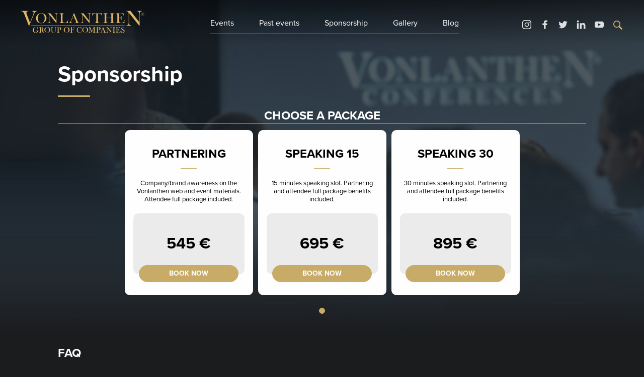

--- FILE ---
content_type: text/html; charset=UTF-8
request_url: https://www.vonlanthenevents.com/en/3rd-annual-automotive-safety-summit/sponsorships
body_size: 8039
content:
<!DOCTYPE html>
<html lang="en">

<head>
    <meta charset="utf-8" />
    <meta name="viewport" content="width=device-width, initial-scale=1">
    <meta property="og:title" content="3rd Annual Automotive Safety Online Summit Sponsorship Packages | Vonlanthen" />
<meta name="twitter:title" content="3rd Annual Automotive Safety Online Summit Sponsorship Packages | Vonlanthen" />
<meta property="og:type" content="website" />
<meta name="twitter:card" content="summary" />
<meta property="og:url" content="https://www.vonlanthenevents.com/en/3rd-annual-automotive-safety-summit/sponsorships" />
<meta name="twitter:url" content="https://www.vonlanthenevents.com/en/3rd-annual-automotive-safety-summit/sponsorships" />
<meta name="robots" content="index, follow" />
<link rel="stylesheet" type="text/css" href="/assets/nls/nls1193924236.min.css" />
<script type="text/javascript" src="/assets/nls/nls2712671117.min.js"></script>
<script type="text/javascript">
/*<![CDATA[*/
(function(a,g,h,l,m){var d=navigator.userAgent.match(/MSIE (\d+\.\d+);/),f=(d=d&&d[1]?Number(d):null)&&7.1>d?document.createElement("div"):null;a.nlsc||(a.nlsc={resMap:{}});a.nlsc.normUrl=function(c){if(!c)return null;f&&(f.innerHTML='<a href="'+c+'"></a>',c=f.firstChild.href);return g&&c.match(g)||h&&!c.match(h)?null:c.replace(/\?*&*(_=\d+)?&*$/g,"")};a.nlsc.h=function(c){var b=0,a;for(a=0;a<c.length;a++)b=(b<<5)-b+c.charCodeAt(a)&1073741823;return""+b};a.nlsc.fetchMap=function(){if(!a.nlsc.fetched){for(var c,
b=0,e=a(document).find("script[src]");b<e.length;b++)if(c=this.normUrl(e[b].src?e[b].src:e[b].href))this.resMap[c]={h:a.nlsc.h(c),d:1};a.nlsc.fetched=1}};a.nlsc.smap=function(){var a="[",b;for(b in this.resMap)a+='"'+this.resMap[b].h+'",';return a.replace(/,$/,"")+"]"};var k={global:!0,beforeSend:function(c,b){a.nlsc.fetched||a.nlsc.fetchMap();if("script"!=b.dataType)return l&&(b.url=m(b.url)),!0;var e=b.url=a.nlsc.normUrl(b.url);if(!e)return!0;var d=a.nlsc.resMap[e];if(d){if(d.d)return!1}else a.nlsc.resMap[e]=
{h:a.nlsc.h(e),d:1};return!0}};d&&(k.dataFilter=function(a,b){return b&&"html"!=b&&"text"!=b?a:a.replace(/(<script[^>]+)defer(=[^\s>]*)?/ig,"$1")});a.ajaxSetup(k);a(document).ready(function(){a.nlsc.fetchMap()})})(jQuery,null,null,0,function(url){if (!url.match(/\?/))url += "?";return url + "&nlsc_map=" + $.nlsc.smap();});
/*]]>*/
</script>
<title>3rd Annual Automotive Safety Online Summit Sponsorship Packages | Vonlanthen</title>

    
    <link rel="stylesheet" href="https://use.typekit.net/waz4ulk.css">
        <link rel="shortcut icon" href="/favicon.ico">
    
    <meta name="facebook-domain-verification" content="e8q6tjhhbyoen5sv6utluj79xrug3w" />

    
    
<!-- Global site tag (gtag.js) - Google Analytics -->
<script async src="https://www.googletagmanager.com/gtag/js?id=G-SNWQD2SVE3"></script>
<script>
  window.dataLayer = window.dataLayer || [];
  function gtag(){dataLayer.push(arguments);}
  gtag('js', new Date());

  gtag('config', 'G-SNWQD2SVE3');
</script>

<!-- Google Tag Manager -->
<script>(function(w,d,s,l,i){w[l]=w[l]||[];w[l].push({'gtm.start':
new Date().getTime(),event:'gtm.js'});var f=d.getElementsByTagName(s)[0],
j=d.createElement(s),dl=l!='dataLayer'?'&l='+l:'';j.async=true;j.src=
'https://www.googletagmanager.com/gtm.js?id='+i+dl;f.parentNode.insertBefore(j,f);
})(window,document,'script','dataLayer','GTM-5LXMBVW');</script>
<!-- End Google Tag Manager -->

<script src="//code.jivosite.com/widget/i1gVkzKxpi" async></script>

<script data-cfasync="false" nonce="c29c2cfc-2d49-473e-af95-7ff2ad4faaa7">try{(function(w,d){!function(j,k,l,m){if(j.zaraz)console.error("zaraz is loaded twice");else{j[l]=j[l]||{};j[l].executed=[];j.zaraz={deferred:[],listeners:[]};j.zaraz._v="5874";j.zaraz._n="c29c2cfc-2d49-473e-af95-7ff2ad4faaa7";j.zaraz.q=[];j.zaraz._f=function(n){return async function(){var o=Array.prototype.slice.call(arguments);j.zaraz.q.push({m:n,a:o})}};for(const p of["track","set","debug"])j.zaraz[p]=j.zaraz._f(p);j.zaraz.init=()=>{var q=k.getElementsByTagName(m)[0],r=k.createElement(m),s=k.getElementsByTagName("title")[0];s&&(j[l].t=k.getElementsByTagName("title")[0].text);j[l].x=Math.random();j[l].w=j.screen.width;j[l].h=j.screen.height;j[l].j=j.innerHeight;j[l].e=j.innerWidth;j[l].l=j.location.href;j[l].r=k.referrer;j[l].k=j.screen.colorDepth;j[l].n=k.characterSet;j[l].o=(new Date).getTimezoneOffset();if(j.dataLayer)for(const t of Object.entries(Object.entries(dataLayer).reduce((u,v)=>({...u[1],...v[1]}),{})))zaraz.set(t[0],t[1],{scope:"page"});j[l].q=[];for(;j.zaraz.q.length;){const w=j.zaraz.q.shift();j[l].q.push(w)}r.defer=!0;for(const x of[localStorage,sessionStorage])Object.keys(x||{}).filter(z=>z.startsWith("_zaraz_")).forEach(y=>{try{j[l]["z_"+y.slice(7)]=JSON.parse(x.getItem(y))}catch{j[l]["z_"+y.slice(7)]=x.getItem(y)}});r.referrerPolicy="origin";r.src="/cdn-cgi/zaraz/s.js?z="+btoa(encodeURIComponent(JSON.stringify(j[l])));q.parentNode.insertBefore(r,q)};["complete","interactive"].includes(k.readyState)?zaraz.init():j.addEventListener("DOMContentLoaded",zaraz.init)}}(w,d,"zarazData","script");window.zaraz._p=async d$=>new Promise(ea=>{if(d$){d$.e&&d$.e.forEach(eb=>{try{const ec=d.querySelector("script[nonce]"),ed=ec?.nonce||ec?.getAttribute("nonce"),ee=d.createElement("script");ed&&(ee.nonce=ed);ee.innerHTML=eb;ee.onload=()=>{d.head.removeChild(ee)};d.head.appendChild(ee)}catch(ef){console.error(`Error executing script: ${eb}\n`,ef)}});Promise.allSettled((d$.f||[]).map(eg=>fetch(eg[0],eg[1])))}ea()});zaraz._p({"e":["(function(w,d){})(window,document)"]});})(window,document)}catch(e){throw fetch("/cdn-cgi/zaraz/t"),e;};</script></head>

<body>
    <div class="header">
        <div class="header__container">
            <a class="header__logo" href="/">
                <h1>Vonlanthen</h1>
            </a>

            <div class="header__menu">
                <div class="nav">
                    <ul id="yw0">
<li id="menu_1"><a href="/en/events">Events</a></li>
<li id="menu_8"><a href="/en/past-events">Past events</a></li>
<li id="menu_9"><a href="/en/sponsorship">Sponsorship</a></li>
<li id="menu_10"><a href="/en/gallery">Gallery</a></li>
<li id="menu_2"><a href="/en/blog">Blog</a></li>
</ul>                </div>
            </div>

            <div class="header__social">
                <div class="social">
                    <ul>
                                                                            <li>
                                <a href="https://www.instagram.com/vonlanthenofficial/" target="_blank">
                                    <span class="social__icon">
                                        <svg fill="currentColor" viewBox="0 0 512 512" xmlns="http://www.w3.org/2000/svg"><path d="m370.6.1h-229.2c-78.1.1-141.2 63.2-141.3 141.3v229.4c.1 77.9 63.2 141.2 141.3 141.2h229.4c77.9-.1 141.2-63.2 141.3-141.3v-229.3c-.3-78.1-63.4-141.2-141.5-141.3zm95.9 370.5c-.1 52.9-42.9 95.8-95.9 95.9h-229.2c-52.9-.1-95.8-42.9-95.9-95.9v-229.2c.1-52.9 42.9-95.8 95.9-95.9h229.4c52.9.1 95.8 42.9 95.9 95.9z"/><path d="m256 130.3c-69.4 0-125.7 56.3-125.7 125.7s56.2 125.7 125.7 125.7 125.7-56.3 125.7-125.7-56.3-125.7-125.7-125.7zm0 208.1c-45.5 0-82.4-36.9-82.4-82.4s36.9-82.4 82.4-82.4 82.4 36.9 82.4 82.4-36.9 82.4-82.4 82.4z"/><path d="m387 93.6c-17.5.1-31.7 14.4-31.6 31.9s14.4 31.7 31.9 31.6 31.7-14.4 31.6-31.9c0-8.4-3.4-16.5-9.4-22.4-6-6-14.1-9.3-22.5-9.2z"/></svg>                                    </span>
                                </a>
                            </li>
                                                    <li>
                                <a href="https://www.facebook.com/vonlanthengroup/" target="_blank">
                                    <span class="social__icon">
                                        <svg fill="currentColor" viewBox="0 0 512 512" xmlns="http://www.w3.org/2000/svg"><path d="m378.4 11.2h-63.5c-61.5-3.5-114.2 43.6-117.7 105.1-.3 5.1-.2 10.3.2 15.4v55.6h-63.9c-5.5 0-10 4.5-10 10v80.4c0 5.5 4.5 10 10 10h63.9v203.3c0 5.5 4.5 10 10 10h83.3c5.5 0 10-4.5 10-10v-203.1h74.7c5.5 0 10-4.5 10-10 0-.1 0-.1 0-.2v-80.4c0-5.5-4.5-10-10-10h-74.7v-47.2c0-22.6 5.4-34.2 34.9-34.2h42.9c5.5 0 10-4.5 10-10v-74.6c.1-5.5-4.4-10-9.9-10.1-.1 0-.1 0-.2 0z"/></svg>                                    </span>
                                </a>
                            </li>
                                                    <li>
                                <a href="https://twitter.com/VonlanthenGroup" target="_blank">
                                    <span class="social__icon">
                                        <svg fill="currentColor" viewBox="0 0 512 512" xmlns="http://www.w3.org/2000/svg"><path d="m162.8 465c160.8 1.1 292-128.4 293.1-289.1 0-1.3 0-2.6 0-3.9 0-4.4 0-8.8-.3-13.4 20.1-14.6 37.5-32.7 51.3-53.4-18.8 8.4-38.8 13.8-59.2 16.2 21.5-12.9 37.6-33.1 45.3-57-20.2 12-42.3 20.5-65.4 25-38.9-41.4-104.1-43.4-145.6-4.4-26.7 25.2-38.1 62.7-29.7 98.4-82.8-4.1-160-43.2-212.3-107.5-27.4 47-13.4 107.2 31.8 137.5-16.4-.5-32.4-4.9-46.8-12.9v1.2c.1 49 34.6 91.2 82.7 100.9-15.2 4.1-31.1 4.7-46.5 1.7 13.5 41.9 52.2 70.6 96.2 71.4-36.4 28.7-81.4 44.3-127.8 44.4-8.2 0-16.4-.5-24.5-1.4 47 30.3 101.8 46.3 157.7 46.3"/></svg>                                    </span>
                                </a>
                            </li>
                                                    <li>
                                <a href="https://www.linkedin.com/company/vonlanthen-group/" target="_blank">
                                    <span class="social__icon">
                                        <svg fill="currentColor" viewBox="0 0 512 512" xmlns="http://www.w3.org/2000/svg"><path d="m24.6 175.8h99.2v319h-99.2zm49.8-158.6c31.8 0 57.5 25.8 57.5 57.5s-25.8 57.5-57.5 57.5-57.5-25.8-57.5-57.5c-.1-31.8 25.7-57.5 57.5-57.5"/><path d="m186.1 175.8h95v43.7h1.3c19.4-33.1 55.5-52.9 93.9-51.4 100.3 0 118.9 66 118.9 152v174.8h-99v-155.2c0-37.1-.6-84.6-51.4-84.6-51.6 0-59.4 40.4-59.4 81.9v157.9h-99v-319z"/></svg>                                    </span>
                                </a>
                            </li>
                                                    <li>
                                <a href="https://www.youtube.com/channel/UCE4rVCQXCribf_6id_sx75Q/featured" target="_blank">
                                    <span class="social__icon">
                                        <svg fill="currentColor" viewBox="0 0 512 512" xmlns="http://www.w3.org/2000/svg"><path d="m405.7 74.8h-299.4c-58.7 0-106.3 47.7-106.3 106.4v149.6c0 58.7 47.6 106.3 106.3 106.3h299.3c58.7 0 106.3-47.6 106.3-106.3v-149.6c.1-58.7-47.5-106.4-106.2-106.4zm-72 188.5-140 66.8c-3.7 1.8-8-.9-8-5.1v-137.7c0-4.2 4.4-6.9 8.2-5l140 70.9c4.1 2.1 4.1 8.1-.2 10.1z"/></svg>                                    </span>
                                </a>
                            </li>
                                                <li class="social__visible">
                            <form class="search" action="/en/search/index" method="GET">
                                <input type="search" name="q" value="">
                            </form>
                        </li>
                    </ul>
                </div>
            </div>

            <div id="burger" class="burger">
                <div class="burger__inside"></div>
            </div>
        </div>
    </div>

    
        <div class="sector sector--padding" style="background-image: url(/themes/vonlanthen/img/nd.jpg?v=210226122221);padding-bottom:150px;">
    <div class="sector__container">
        <h1 class="sector__title">Sponsorship</h1>
        <div class="sector__content">
            <div class="package" >
                                    <h2 class="package__title">Choose a package</h2>
                    <div class="package__slides" data-length="3">
                        
                        

<div class="package__slide">
    <a class="package__item" href="/en/registration/238-3rd-annual-automotive-safety-online-summit/423-partnering">
        <h3 class="package__itemtitle">Partnering</h3>
        <div class="package__perex">
            <p>Company/brand awareness on the Vonlanthen web and event materials. Attendee full package included.</p>        </div>
        <div class="package__box">
                                        <p class="package__price">
                    <span>545 €</span></p>
                
                <!--<p class="package__vat">excl. VAT</p>-->
                <p class="btn btn--g btn--wtext btn--wide package__btn">Book now</p>
                    </div>
    </a>
</div>                        
                        

<div class="package__slide">
    <a class="package__item" href="/en/registration/238-3rd-annual-automotive-safety-online-summit/424-speaking-15">
        <h3 class="package__itemtitle">Speaking 15</h3>
        <div class="package__perex">
            <p>15 minutes speaking slot. Partnering and attendee full package benefits included.</p>        </div>
        <div class="package__box">
                                        <p class="package__price">
                    <span>695 €</span></p>
                
                <!--<p class="package__vat">excl. VAT</p>-->
                <p class="btn btn--g btn--wtext btn--wide package__btn">Book now</p>
                    </div>
    </a>
</div>                        
                        

<div class="package__slide">
    <a class="package__item" href="/en/registration/238-3rd-annual-automotive-safety-online-summit/425-speaking-30">
        <h3 class="package__itemtitle">Speaking 30</h3>
        <div class="package__perex">
            <p>30 minutes speaking slot. Partnering and attendee full package benefits included.</p>        </div>
        <div class="package__box">
                                        <p class="package__price">
                    <span>895 €</span></p>
                
                <!--<p class="package__vat">excl. VAT</p>-->
                <p class="btn btn--g btn--wtext btn--wide package__btn">Book now</p>
                    </div>
    </a>
</div>                                            </div>
                            </div>

            
        </div>
    </div>

        <div class="sector__container sector--smaller">
        <h2 class="sector__title sector__title--up">FAQ</h2>
        <div class="faq">
                        <div class="faq__item">
                <h3>How can I&nbsp;become a&nbsp;sponsor?</h3>
                <p>To become a&nbsp;sponsor, please fill out the form under the ‘BOOK NOW’ tab. We will contact you back shortly with a&nbsp;confirmation of your purchase.</p>            </div>
                        <div class="faq__item">
                <h3>How should I&nbsp;choose a&nbsp;package?</h3>
                <p>Before you submit a&nbsp;package, please follow the <strong><u><span>Sponsorship page</span></u></strong> showing all the different types and benefits of each of the packages.</p>            </div>
                        <div class="faq__item">
                <h3>Do you have a&nbsp;floor plan?</h3>
                <p>We usually do not have a&nbsp;separate exhibition hall. All table tops and booths are located in the networking area with an easy access to each one of the exhibitors.</p>            </div>
                        <div class="faq__item">
                <h3>When should we arrive to the hotel?</h3>
                <p>We suggest arriving to the hotel one night before the event to meet our onsite team.</p>            </div>
                        <div class="faq__item">
                <h3>Who is the onsite contact?</h3>
                <p>This and additional information you will receive in the pre-event email.</p>            </div>
                        <div class="faq__item">
                <h3>What is an exhibition or a&nbsp;table top?</h3>
                <p>Exhibition space with a&nbsp;table and chairs provided by us, where you can set up your promotional materials, samples, stands/roll-ups (size agreement required), etc.</p>            </div>
                        <div class="faq__item">
                <h3>What is branding?</h3>
                <p class="xxxelementtoproof"><span>Branding in the program (logo and company description), logo on event website, logo and / or company / presentation description in social media materials.</span></p>            </div>
                        <div class="faq__item">
                <h3>Topic of a&nbsp;presentation?</h3>
                <p>You can give a&nbsp;talk on any subject that is relevant to the main topic of the event. Your presentation should be as close as possible to the Summit topic and not a&nbsp;100% sales pitch.</p>            </div>
                        <div class="faq__item">
                <h3>Do you have a&nbsp;delegate list? What does it include?</h3>
                <p>A&nbsp;delegate list can be sent on request. It includes Company name, participant job-title, participant location.</p>            </div>
                    </div>
    </div>
    
        <div class="sector__container sector--smaller" style="margin-top:60px">
        <h2 class="sector__title sector__title--up">For booking assistance please contact</h2>
        <div class="sector__content">
            <div class="become">
                <div class="become__col">
                    <div class="become__block">
                                                <div class="become__img" style="background-image:url(/files/2020/10/victoria-german-vl-marketing-team-150x150-300dpi.png)"></div>
                                                <div class="become__content">
                            <h2>Denise Lapoint</h2>
<p>Contact phone: +420 608 743 975</p>
<p>Contact email: 
<a href="/cdn-cgi/l/email-protection#aac4c587d8cfdac6d3eac4c587d8cfdac6d384c9c5c7" data-e-name="hello" data-e-company="vonlanthenevents" data-e-tld="com">click to show</a></p>                        </div>
                    </div>
                </div>
                <div class="become__col">
                    <a class="btn btn--g btn--wtext become__btn" href="/en/sponsorship">Learn more</a>                </div>
            </div>
        </div>
    </div>
    
</div>
        <div class="section section--footer">
            <div class="section__container">
                <div class="newsletter">
                    <div class="newsletter__container">
                        <h2 class="newsletter__title">Stay informed with event updates</h2>
<div id="newsletter-ajax-content">
    
        
    <form id="subscribe-form" action="/en/3rd-annual-automotive-safety-summit/sponsorships" method="post">
<input type="hidden" value="STJjMEo0ZGlKb0FJZFJ-RGlxYkE4V3Y2TnRSSGdCTGuvwRth0r17d0SoDiDIWzr6c3QMsXlyYp39vVv8TgFG1g==" name="YII_CSRF_TOKEN" />
    <div class="newsletter__inputs">

                <select class="newsletter__select" name="Subscriber[event_category_id]" id="Subscriber_event_category_id">
<option value="">Select industry field</option>
<option value="1">Pharma</option>
<option value="2">Automotive</option>
<option value="16">Executive Assistant</option>
<option value="6">Business intelligence</option>
<option value="3">Sport science</option>
<option value="4">Cross Industry</option>
<option value="5">Digital</option>
<option value="13">Food</option>
<option value="14">Finance</option>
<option value="15">Round Table </option>
</select>        
        <input class="newsletter__input" placeholder="Email" name="Subscriber[mail]" id="Subscriber_mail" type="email" maxlength="255" />        
        <input class="newsletter__input newsletter__input--honey" name="Subscriber[honeyAttribute]" id="Subscriber_honeyAttribute" type="text" />        
        <button type="submit" class="newsletter__btn">Get updates</button>
    </div>

    <div class="newsletter__errors" id="subscribe-form_es_" style="display:none">
<ul><li>dummy</li></ul></div>
        <p class="newsletter__privacy">By subscribing you have read and agreed to our <a target="_blank" href="/en/terms-conditions">Terms & Conditions</a> and <a target="_blank" href="/en/privacy-policy">GDPR</a>.</p>
    
    </form>    
        
</div>



                    </div>
                </div>

                <div class="footer">
                    <div class="footer__container">
                        <div class="footer__menus">
                            <ul class="footer__menu footer__menu--strong" id="yw1">
<li id="menu_5"><a href="/en/about-us">About Us</a></li>
<li id="menu_3"><a href="/en/career">Careers</a></li>
<li id="menu_11"><a href="/en/speaking">Speaking</a></li>
<li id="menu_12"><a href="/en/contact">Contact</a></li>
</ul>                            <ul class="footer__menu" id="yw2">
<li id="menu_7"><a href="/en/frequently-asked-questions">FAQ</a></li>
<li id="menu_6"><a href="/en/privacy-policy">GDPR</a></li>
<li id="menu_4"><a href="/en/terms-conditions">Terms &amp; Conditions</a></li>
</ul>                        </div>


                        <div class="footer__r">
                            <ul class="footer__contact">
                                                                <li><a href="/cdn-cgi/l/email-protection#4c24292020230c3a2322202d2238242922293a2922383f622f232172"><span class="__cf_email__" data-cfemail="036b666f6f6c43756c6d6f626d776b666d6675666d77702d606c6e">[email&#160;protected]</span></a></li>
                                <li><a href="tel:+420 777 717 488<br />
">+420 777 717 488<br />
</a></li>
                            </ul>

                            <p class="footer__create">
                                Made by <a class="footer__x" href="https://www.xproduction.cz" target="_blank"><svg viewBox="0 0 50.17 50.17" xmlns="http://www.w3.org/2000/svg">
                                        <g fill-rule="evenodd">
                                            <path d="m2.36 47.81a8.11 8.11 0 0 0 11.44 0l11.56-11.56a5.59 5.59 0 0 1 7.16.18 5.2 5.2 0 0 1 1.48 4.44 8.18 8.18 0 0 0 13.83 6.94 8.11 8.11 0 0 0 0-11.44 7.49 7.49 0 0 0 -6.27-2.49 8.11 8.11 0 0 1 -6.29-2.36 8.4 8.4 0 0 1 -2.28-7 8.12 8.12 0 0 1 8.41-6.86 5.12 5.12 0 0 0 4.07-1.5l2.36-2.36a8.11 8.11 0 0 0 0-11.44 8.11 8.11 0 0 0 -11.44 0l-11.3 11.28-11.29-11.28a8.11 8.11 0 0 0 -11.44 0 8.11 8.11 0 0 0 0 11.44l11.28 11.28-11.28 11.29a8.11 8.11 0 0 0 0 11.44z" />
                                            <path d="m40.85 30.12a4.51 4.51 0 1 0 -4.58-4.53 4.5 4.5 0 0 0 4.58 4.53zm-3.67-4.53a3.66 3.66 0 1 1 3.67 3.77 3.64 3.64 0 0 1 -3.67-3.77zm2.71.36h.91l1.37 2.26h.88l-1.48-2.29a1.36 1.36 0 0 0 1.35-1.44c0-1-.61-1.47-1.84-1.47h-2v5.2h.78v-2.21zm0-.67v-1.61h1.11c.55 0 1.13.12 1.13.77s-.6.84-1.26.84z" />
                                        </g>
                                    </svg><span>X Production s.r.o.</span></a>
                            </p>
                        </div>
                    </div>
                </div>
            </div>
        </div>

        

    <!-- Google Tag Manager (noscript) -->
<noscript><iframe src="https://www.googletagmanager.com/ns.html?id=GTM-5LXMBVW"
height="0" width="0" style="display:none;visibility:hidden"></iframe></noscript>
<!-- End Google Tag Manager (noscript) -->


    <!-- Start of HubSpot Embed Code -->
    <script data-cfasync="false" src="/cdn-cgi/scripts/5c5dd728/cloudflare-static/email-decode.min.js"></script><script type="text/javascript" id="hs-script-loader" async defer src="//js.hs-scripts.com/5003964.js"></script>
    <!-- End of HubSpot Embed Code -->

    <script type="text/javascript" src="/assets/nls/nls735189614.min.js"></script>
<script type="text/javascript">
/*<![CDATA[*/

        initSecretEmails();
jQuery(function($) {
jQuery('#subscribe-form').yiiactiveform({'validateOnSubmit':true,'validateOnType':false,'beforeValidate':function(form) {showNewsletterFormLoading(); return true;},'afterValidate':function(form, data, hasError){hideNewsletterFormLoading(); if (!hasError) {submitNewsletterForm(form, data);} return false;},'attributes':[{'id':'Subscriber_event_category_id','inputID':'Subscriber_event_category_id','errorID':'Subscriber_event_category_id_em_','model':'Subscriber','name':'event_category_id','enableAjaxValidation':true,'summary':true},{'id':'Subscriber_mail','inputID':'Subscriber_mail','errorID':'Subscriber_mail_em_','model':'Subscriber','name':'mail','enableAjaxValidation':true,'summary':true},{'id':'Subscriber_honeyAttribute','inputID':'Subscriber_honeyAttribute','errorID':'Subscriber_honeyAttribute_em_','model':'Subscriber','name':'honeyAttribute','enableAjaxValidation':true,'summary':true},{'summary':true},{'summary':true},{'summary':true},{'summary':true},{'summary':true},{'summary':true},{'summary':true},{'summary':true}],'summaryID':'subscribe\x2Dform_es_','errorCss':'error'});

    function showNewsletterFormLoading() {
        $("#newsletter-ajax-content").LoadingOverlay("show", {zIndex: 90, background: "rgba(201,172,104,0.5)", imageColor: "#ffffff"});
    }
    function hideNewsletterFormLoading() {
        $("#newsletter-ajax-content").LoadingOverlay("hide", true);
    }
    function submitNewsletterForm(form, data) {
        showNewsletterFormLoading();
        var $form = $(form);
        $.post($form.attr("action"), $form.serializeArray(), function(data){
            hideNewsletterFormLoading();
            $("#newsletter-ajax-content").html($(data).find("#newsletter-ajax-content").html());
        });
    }

});
/*]]>*/
</script>
<script defer src="https://static.cloudflareinsights.com/beacon.min.js/vcd15cbe7772f49c399c6a5babf22c1241717689176015" integrity="sha512-ZpsOmlRQV6y907TI0dKBHq9Md29nnaEIPlkf84rnaERnq6zvWvPUqr2ft8M1aS28oN72PdrCzSjY4U6VaAw1EQ==" data-cf-beacon='{"version":"2024.11.0","token":"55f7eca888224360bc173fcd315f71cc","r":1,"server_timing":{"name":{"cfCacheStatus":true,"cfEdge":true,"cfExtPri":true,"cfL4":true,"cfOrigin":true,"cfSpeedBrain":true},"location_startswith":null}}' crossorigin="anonymous"></script>
</body>

</html>

--- FILE ---
content_type: text/css
request_url: https://www.vonlanthenevents.com/assets/nls/nls1193924236.min.css
body_size: 21859
content:
/** Content:
/themes/vonlanthen/scss/compiledscss-main-ec4df985.css?v=241031135600
*/
/* https://www.vonlanthenevents.com/themes/vonlanthen/scss/compiledscss-main-ec4df985.css?v=241031135600 */
@charset "UTF-8";.section__container,.sector__container,.edetail__container{animation-name:fadeIn;animation-duration:1.5s;animation-delay:0.2s;animation-fill-mode:both}.selector__tabs{animation-name:fadeIn;animation-duration:0.6s;animation-delay:0.5s;animation-fill-mode:backwards}.hero__video{animation-name:fadeInRight;animation-duration:1.5s;animation-delay:0.2s;animation-fill-mode:both}.hero__content{animation-name:fadeInLeft;animation-duration:1.5s;animation-delay:0.2s;animation-fill-mode:both}.hero__title{animation-name:fadeIn;animation-duration:1.5s;animation-delay:0.6s;animation-fill-mode:both}.hero__pagetitle,.project{animation-name:fadeInLeft;animation-duration:1.5s;animation-delay:0.2s;animation-fill-mode:both}.hero__logo,.hero__switch{animation-name:fadeIn;animation-duration:1.5s;animation-delay:0.8s;animation-fill-mode:both}.hero__scroll:after{animation-name:topDown;animation-duration:1.3s;animation-delay:1;animation-fill-mode:both;animation-iteration-count:infinite}.hero__scroll--open{animation-name:topDown;animation-duration:1.3s;animation-delay:1;animation-fill-mode:both;animation-iteration-count:infinite}.edetail__more,.egallery__slide,.detail__box{animation-name:fadeIn;animation-duration:0.5s;animation-delay:0;animation-fill-mode:both}.fp-section.active .slide-nav__prev,.fp-section.active .slide-nav__next,.fp-section.active .fp-controlArrow{animation-name:fadeIn;animation-duration:1s;animation-delay:0.8s;animation-fill-mode:both}.fp-slidesNav,.slide__container{animation-name:fadeIn;animation-duration:0.9s;animation-delay:0.3s;animation-fill-mode:backwards}.fp__tiptool{animation-name:fadeIn;animation-duration:0.5s;animation-delay:0;animation-fill-mode:both}.egallery2.active{animation-name:fadeIn;animation-duration:1.5s;animation-delay:0;animation-fill-mode:both}.gallery2__open span{animation-name:fadeInTop;animation-duration:1.5s;animation-delay:0;animation-fill-mode:both}@media (max-width:989px){.nav{animation-name:fadeIn;animation-duration:0.5s;animation-delay:0;animation-fill-mode:both}}.about__title{animation-name:fadeInTop;animation-duration:1.5s;animation-delay:0.2;animation-fill-mode:both}.numbers__col{animation-name:fadeInTop;animation-duration:0.7s;animation-delay:0.4s;animation-fill-mode:backwards}.numbers__col:nth-child(1){animation-delay:0.6s}.numbers__col:nth-child(2){animation-delay:0.8s}.numbers__col:nth-child(3){animation-delay:1s}.numbers__col:nth-child(4){animation-delay:1.2s}.numbers__col:nth-child(5){animation-delay:1.4s}.numbers__col:nth-child(6){animation-delay:1.6s}.numbers__col:nth-child(7){animation-delay:1.8s}.numbers__col:nth-child(8){animation-delay:2s}.numbers__col:nth-child(9){animation-delay:2.2s}.numbers__col:nth-child(10){animation-delay:2.4s}.numbers__col:nth-child(11){animation-delay:2.6s}.numbers__col:nth-child(12){animation-delay:2.8s}.numbers__col:nth-child(13){animation-delay:3s}.numbers__col:nth-child(14){animation-delay:3.2s}.numbers__col:nth-child(15){animation-delay:3.4s}.numbers__col:nth-child(16){animation-delay:3.6s}.numbers__col:nth-child(17){animation-delay:3.8s}.numbers__col:nth-child(18){animation-delay:4s}.numbers__col:nth-child(19){animation-delay:4.2s}.numbers__col:nth-child(20){animation-delay:4.4s}.about__text{animation-name:fadeInTop;animation-duration:1.5s;animation-delay:1.6s;animation-fill-mode:both}.about__img{animation-name:flipInY;animation-duration:1.5s;animation-delay:0.2s;animation-fill-mode:both}@media (min-width:990px){.about__img{animation-delay:1.4s}}.secret-email{animation-name:fadeIn;animation-delay:0.1s;animation-duration:0.5s;animation-fill-mode:backwards}@keyframes fadeIn{0%{opacity:0}100%{opacity:1}}@keyframes fadeInLeft{0%{opacity:0;transform:translateX(-20px)}100%{opacity:1;transform:translateX(0)}}@keyframes fadeInRight{0%{opacity:0;transform:translateX(20px)}100%{opacity:1;transform:translateX(0)}}@keyframes fadeInTop{0%{opacity:0;transform:translateY(-20px)}100%{opacity:1;transform:translateY(0)}}@keyframes topDown{0%{transform:translateY(-20px) translateX(-50%);opacity:0}30%{opacity:1}70%{opacity:1}100%{transform:translateY(0) translateX(-50%);opacity:0}}@keyframes slide{0%{opacity:0}100%{opacity:0.4}}@keyframes flipInY{from{-webkit-transform:perspective(400px) rotate3d(0,1,0,90deg);transform:perspective(400px) rotate3d(0,1,0,90deg);-webkit-animation-timing-function:ease-in;animation-timing-function:ease-in;opacity:0}40%{-webkit-transform:perspective(400px) rotate3d(0,1,0,-20deg);transform:perspective(400px) rotate3d(0,1,0,-20deg);-webkit-animation-timing-function:ease-in;animation-timing-function:ease-in}60%{-webkit-transform:perspective(400px) rotate3d(0,1,0,10deg);transform:perspective(400px) rotate3d(0,1,0,10deg);opacity:1}80%{-webkit-transform:perspective(400px) rotate3d(0,1,0,-5deg);transform:perspective(400px) rotate3d(0,1,0,-5deg)}to{-webkit-transform:perspective(400px);transform:perspective(400px)}}*:before,*:after,*{box-sizing:border-box}html,body{height:100%;width:100%;padding:0;margin:0;font-family:'proxima-nova',sans-serif;line-height:1.3;color:white;font-size:16px}body{background-color:#1b1c1d}body.--alt-background{background-color:#2b3036}body.--white-background{background-color:#fff;color:#1b1c1d}h1,h2,h3,h4,h5,h6{font-family:inherit;margin:0 0 0.5em 0}h1:last-child,h2:last-child,h3:last-child,h4:last-child,h5:last-child,h6:last-child{margin:0}p{margin:0 0 1.2em 0}p:last-child{margin:0}mark{background-color:#bcd0f2}a{transition:0.3s;color:#c9ac68}a:hover{color:#d6c18e}.anchor{position:relative;display:block;top:-75px}@media (min-width:990px){.anchor{top:-78px}}input,textarea,button,select{font-family:'proxima-nova',sans-serif;-webkit-appearance:none;-moz-appearance:none}input::-webkit-input-placeholder,textarea::-webkit-input-placeholder,button::-webkit-input-placeholder,select::-webkit-input-placeholder{color:inherit}input::-moz-placeholder,textarea::-moz-placeholder,button::-moz-placeholder,select::-moz-placeholder{color:inherit}input:-ms-input-placeholder,textarea:-ms-input-placeholder,button:-ms-input-placeholder,select:-ms-input-placeholder{color:inherit}input::-ms-input-placeholder,textarea::-ms-input-placeholder,button::-ms-input-placeholder,select::-ms-input-placeholder{color:inherit}input:-moz-placeholder,textarea:-moz-placeholder,button:-moz-placeholder,select:-moz-placeholder{color:inherit}.underline:after,.sector__title:after,.edetail__content h1:after,.edetail__content h2:after,.edetail__content h3:after,.edetail__content h4:after,.edetail__content h5:after,.edetail__content h6:after,.edetail__title:after,.slide__title:after,.boxlist--small h3:after,.boxlist--small h4:after,.boxlist--small h5:after,.boxlist--small h6:after{display:block;content:"";width:64px;height:3px;background-color:#c9ac68;position:absolute;left:0;top:100%}.detail__title:after{display:block;content:"";width:2.35em;margin-top:3px;height:3px;background-color:#c9ac68;position:absolute;left:0;top:100%}.secret-email:before{opacity:0}.checkbox{display:block;width:auto !important;opacity:0;position:absolute}.checkbox + label{display:block;padding:0 0 0 2.7em;font-size:14px;line-height:1.3;font-weight:500;cursor:pointer;position:relative}.checkbox + label:before{display:inline-block;flex-shrink:0;vertical-align:text-top;height:1.4em;width:1.4em;margin-right:5px;border:1px solid #707070;border-radius:3px;background-color:white;content:"";position:absolute;left:0;top:0}.checkbox:checked + label:after{content:'';background-color:#c9ac68;height:1.1em;width:1.1em;position:absolute;top:0.17em;left:0.15em;border-radius:3px}.btn{display:inline-block;font-size:14px;color:white !important;opacity:0.4;border:1px solid white;border-radius:1.5em;padding:0.5em 2em;text-decoration:none;text-transform:uppercase;text-align:center;cursor:pointer}.btn:hover{opacity:1}.btn--w{opacity:1}.btn--w:hover{opacity:0.5}.btn--g{color:#0f1d36 !important;background-color:#c9ac68;border-color:#c9ac68;opacity:1}.btn--g:hover{background:#b19554;border-color:#b19554}.btn--wtext{color:white !important}.btn--fullw{color:#0f1d36 !important;background-color:white;border-color:white;opacity:1}.btn--fullw:hover{opacity:1;border-color:#2c3842 !important;background-color:#2c3842 !important;color:#fff !important}.btn--wide{padding:0.5em 4em}.btn--paddingS{padding:0.5em 1.5em}.btn--big{font-size:14px;padding:0.5em;width:100%}@media (min-width:560px){.btn--big{font-size:2.5vw}}@media (min-width:800px){.btn--big{font-size:20px}}.btn--form{font-size:1.3em}.btn--mt{margin-top:25px}.btn--filter.active{background-color:#c9ac68;border-color:#c9ac68;opacity:1}.custom-file-upload-hidden{display:none;visibility:hidden;position:absolute;left:-9999px}.custom-file-upload{display:flex;flex-wrap:wrap;width:100%;font-size:13px}.custom-file-upload label{display:block;margin-bottom:5px}.file-upload-wrapper{position:relative;margin-bottom:5px;width:100%}@media (min-width:750px){.file-upload-wrapper{width:60%}}.file-upload-input{border:none;background-color:transparent;outline:none;color:white;padding:1.2em 1em;width:100%;min-width:100%;padding-left:2em}.file-upload-button{cursor:pointer;display:inline-block;color:#fff;font-size:14px;padding:0.2em 1em;border:none;background-color:#c9ac68;position:absolute;top:4px;right:4px;bottom:4px;border-radius:4px;line-height:1}.file-upload-button:hover{background-color:#a8883c}.custom-file-upload__des{width:100%;align-self:center;padding-left:15px;color:#b9b9b9}@media (min-width:750px){.custom-file-upload__des{width:40%}}.package__slides .slick-list,.selector__contents .slick-list,.package__slides .slick-track,.selector__contents .slick-track{display:flex}.package__slides .slick-dots li,.selector__contents .slick-dots li{width:12px;height:12px}.package__slides .slick-dots li button,.selector__contents .slick-dots li button{border:1px solid #c9ac68;width:12px;height:12px;border-radius:50%;text-indent:-1000px;overflow:hidden}.package__slides .slick-dots li.slick-active button,.selector__contents .slick-dots li.slick-active button{background-color:#c9ac68}.package__slides .slick-arrow,.selector__contents .slick-arrow{border:1px solid #c9ac68 !important;width:42px !important;height:42px !important;transform:none !important;margin-top:-21px !important;border-radius:50% !important;transition:transform 0.3s,opacity 0.3s !important;opacity:0}.package__slides .slick-arrow:before,.selector__contents .slick-arrow:before{display:block;content:"";width:12px;height:12px;border-bottom:1px solid #c9ac68;border-left:1px solid #c9ac68;-webkit-transform:rotate(45deg);-moz-transform:rotate(45deg);-ms-transform:rotate(45deg);-o-transform:rotate(45deg);transform:rotate(45deg);position:absolute;left:calc(50% - 4px);top:calc(50% - 6px)}.package__slides .slick-arrow:hover,.selector__contents .slick-arrow:hover{-webkit-transform:scale(1.2) !important;-moz-transform:scale(1.2) !important;-ms-transform:scale(1.2) !important;-o-transform:scale(1.2) !important;transform:scale(1.2) !important}.package__slides .slick-arrow.slick-prev,.selector__contents .slick-arrow.slick-prev{left:-50px}.package__slides .slick-arrow.slick-next,.selector__contents .slick-arrow.slick-next{right:-50px}.package__slides .slick-arrow.slick-next:before,.selector__contents .slick-arrow.slick-next:before{left:calc(50% - 8px);-webkit-transform:scaleX(-1) rotate(45deg);-moz-transform:scaleX(-1) rotate(45deg);-ms-transform:scaleX(-1) rotate(45deg);-o-transform:scaleX(-1) rotate(45deg);transform:scaleX(-1) rotate(45deg)}.package__slides:hover .slick-arrow,.selector__contents:hover .slick-arrow{opacity:1}.checkbox-element,.chkgrp:not(.chkgrp--radio) .chkgrp__check{width:1em;height:1em;display:inline-block;border:1px solid #c9ac68;background-color:#fff;position:relative}.checkbox-element:after,.chkgrp:not(.chkgrp--radio) .chkgrp__check:after{position:absolute;top:0.25em;left:0.15em;width:0.6em;height:0.3em;border-left:2px solid #c9ac68;border-bottom:2px solid #c9ac68;content:"";display:block;opacity:0;-webkit-transform:rotate(-45deg);-moz-transform:rotate(-45deg);-ms-transform:rotate(-45deg);-o-transform:rotate(-45deg);transform:rotate(-45deg)}.checkbox-element--checked:after,.chkgrp:not(.chkgrp--radio) input:checked ~ .chkgrp__check:after{opacity:1}.radio-element,.chkgrp--radio .chkgrp__check{width:1em;height:1em;display:inline-block;border:1px solid #c9ac68;background-color:#fff;position:relative;border-radius:50%}.radio-element:after,.chkgrp--radio .chkgrp__check:after{position:absolute;top:3px;right:3px;left:3px;bottom:3px;background-color:#c9ac68;content:"";display:block;opacity:0;border-radius:50%}.radio-element--checked:after,.chkgrp--radio input:checked ~ .chkgrp__check:after{opacity:1}.chkgrp__item{position:relative;display:block;padding-left:1.9em;cursor:pointer}.chkgrp__item + .chkgrp__item{margin-top:1em}.chkgrp__item input{position:absolute;opacity:0;top:0;left:0}.chkgrp__item--inline{display:inline-block;margin-left:1em;padding-bottom:2em}.chkgrp:not(.chkgrp--radio) .chkgrp__check{font-size:1.2em;position:absolute;top:0;left:0}.chkgrp--radio .chkgrp__check{font-size:1.2em;position:absolute;top:0;left:0}.chkgrp__title{font-weight:500}.chkgrp__description{font-size:0.875em;color:#888;max-width:38.2em;margin-top:0.3em}.chkgrp__logos{max-width:30em;margin-top:0.9em}.chkgrp__logos img{max-width:100%;display:block}.burger{width:60px;height:60px;cursor:pointer;transition:0.3s;position:absolute;top:4px;right:14px;z-index:999}@media (min-width:990px){.burger{display:none}}.burger__inside,.burger:before,.burger:after{display:block;height:2px;content:"";opacity:0.85;background-color:currentColor;overflow:hidden;text-indent:1000px;transition:transform 0.3s,opacity 0.3s;position:absolute;top:27px;left:14px;right:14px}.menu-active .burger__inside,.menu-active .burger:before,.menu-active .burger:after{background-color:#fff !important}.menu-active .burger__inside{-webkit-transform:rotate(180deg);-moz-transform:rotate(180deg);-ms-transform:rotate(180deg);-o-transform:rotate(180deg);transform:rotate(180deg);opacity:0}.burger:before{-webkit-transform:translateY(-9px);-moz-transform:translateY(-9px);-ms-transform:translateY(-9px);-o-transform:translateY(-9px);transform:translateY(-9px)}.menu-active .burger:before{-webkit-transform:rotate(45deg);-moz-transform:rotate(45deg);-ms-transform:rotate(45deg);-o-transform:rotate(45deg);transform:rotate(45deg)}.burger:after{-webkit-transform:translateY(9px);-moz-transform:translateY(9px);-ms-transform:translateY(9px);-o-transform:translateY(9px);transform:translateY(9px)}.menu-active .burger:after{-webkit-transform:rotate(135deg);-moz-transform:rotate(135deg);-ms-transform:rotate(135deg);-o-transform:rotate(135deg);transform:rotate(135deg)}.footer{width:100%;background-color:#c9ac68;padding:0 42px;color:white}.footer__container{display:flex;flex-wrap:wrap;justify-content:center;max-width:1300px;margin:0 auto;padding:10px 0}@media (min-width:990px){.footer__container{justify-content:space-between;padding:30px 0}}@media (max-width:989px){.footer__menu,.footer__r{width:100%;text-align:center;justify-content:center;font-size:12px;margin-top:10px}}.footer__menus{display:flex;flex-wrap:wrap}.footer__menu{display:block;list-style:none;padding:0;margin:0;font-size:12px}@media (max-width:989px){.footer__menu + .footer__menu{margin-top:1em}}@media (min-width:990px){.footer__menu{font-size:15px}.footer__menu + .footer__menu{margin-left:3em}}.footer__menu--strong{font-weight:700}.footer__menu li{width:100%}.footer__menu li + li{margin-top:4px}@media (min-width:990px){.footer__menu li + li{margin-top:7px}}.footer__menu a{color:inherit;display:block;text-decoration:none}.footer__contact{list-style:none;margin:0;padding:0;text-align:center;font-weight:700}@media (min-width:990px){.footer__contact{text-align:right}}.footer__create{display:flex;align-items:center;justify-content:center;margin:10px 0 0 0 !important;font-size:12px}@media (min-width:990px){.footer__create{justify-content:flex-end;font-size:16px}}.footer__x span{color:transparent;font-size:0}.footer__x svg{width:16px;height:16px;margin-left:10px;fill:white;transition:0.3s}@media (min-width:990px){.footer__x svg{width:22px;height:22px}}.footer__x svg:hover{fill:rgba(255,255,255,0.5)}.footer a{color:white}.footer a[href^="tel:"]{text-decoration:none}.footer a:hover{color:rgba(255,255,255,0.5)}.hero{display:flex;flex-direction:column;justify-content:center;height:100vh;background-color:#000;background-position:50% 50%;background-size:cover;position:relative;color:white}.hero__container{display:flex;align-items:center;max-width:1300px;width:100%;margin:65px auto 0 auto;padding:30px}@media (min-width:990px){.hero__container{margin:25vh auto 0 auto}}.hero__content{width:100%;font-size:14px}@media (min-width:700px){.hero__content{font-size:2vw}}@media (min-width:900px){.hero__content{font-size:18px}}.hero__content a{color:white}.hero__content a:hover{color:rgba(255,255,255,0.5)}.hero__buttons{margin-bottom:30px;margin-left:-5px;max-width:660px}.hero__buttons--PE{max-width:1000px}.hero__buttons .btn{margin:5px;font-size:12px}@media (min-width:923.07692px){.hero__buttons .btn{font-size:1.3vw}}@media (min-width:1076.92308px){.hero__buttons .btn{font-size:14px}}.hero__buttons .btn:hover{border-color:#c9ac68;background-color:#c9ac68}@media (hover:none){.hero__buttons .btn:not(.active){background-color:transparent;border-color:#fff;opacity:0.4}}.hero__text{max-width:440px}.hero__title{width:100%;max-width:500px;margin-top:30px !important;line-height:1.1;font-size:24px}@media (min-width:400px){.hero__title{font-size:6vw}}@media (min-width:1333.33333px){.hero__title{font-size:80px}}.hero__link{display:block;width:100%;height:22px;background-color:transparent;max-width:680px;position:relative;transition:0.3s;color:transparent;font-size:0}.hero__link:hover{-webkit-transform:translateX(20px);-moz-transform:translateX(20px);-ms-transform:translateX(20px);-o-transform:translateX(20px);transform:translateX(20px)}.hero__link:after,.hero__link:before{display:block;content:"";position:absolute}.hero__link:after{height:2px;background-color:#c9ac68;left:0;right:0;top:50%}.hero__link:before{width:12px;height:12px;border-bottom:2px solid #c9ac68;border-right:2px solid #c9ac68;right:0;top:calc(50% - 5px);-webkit-transform:rotate(-45deg);-moz-transform:rotate(-45deg);-ms-transform:rotate(-45deg);-o-transform:rotate(-45deg);transform:rotate(-45deg)}.header{height:65px;padding:0 20px;transition:0.5s;position:fixed;left:0;top:0;right:0;z-index:999}.menu-active .header{height:100%}.menu-active .header__logo{opacity:0}[data-scrolldir="down"] .header{-webkit-transform:translateY(-50px);-moz-transform:translateY(-50px);-ms-transform:translateY(-50px);-o-transform:translateY(-50px);transform:translateY(-50px);opacity:0}[data-fpdst="0"] .header,.header--visible{-webkit-transform:translateY(0) !important;-moz-transform:translateY(0) !important;-ms-transform:translateY(0) !important;-o-transform:translateY(0) !important;transform:translateY(0) !important;opacity:1 !important}.header:after{display:block;content:"";background:linear-gradient(to bottom,rgba(0,0,0,0.5) 0%,rgba(0,0,0,0) 100%);position:absolute;left:0;top:0;right:0;bottom:-20px;z-index:-1}body.--white-background .header:after{background:linear-gradient(to bottom,rgba(255,255,255,0.5) 0%,rgba(255,255,255,0) 100%)}@media (min-width:990px){.header{height:68px;padding:0 42px}}.header__container{display:flex;flex-wrap:wrap;justify-content:space-between;align-items:center;height:100%;max-width:1300px;margin:0 auto}@media (min-width:990px){.header__container{align-items:flex-end}}.header__logo{display:block;width:190px;height:40px;background-image:url(https://www.vonlanthenevents.com/themes/vonlanthen/svg/logo.svg?v2);background-position:50% 50%;background-repeat:no-repeat;background-size:contain}@media (min-width:1200px){.header__logo{width:250px;height:50px}}.header__logo h1,.header__logo h2,.header__logo h3,.header__logo p{font-size:0;color:transparent}.newsletter{padding:10px 42px;background-color:#c9ac68;text-align:center;width:100%;color:#fff}@media (min-width:480px){.newsletter{padding:5vh 42px;background-color:#c9ac68;text-align:center}}@media (min-width:990px){.newsletter{padding:5vh 42px 15vh 42px;background-color:#c9ac68;text-align:center}}.newsletter__title{text-transform:uppercase;font-size:13px}@media (min-width:325px){.newsletter__title{font-size:4vw}}@media (min-width:800px){.newsletter__title{font-size:32px}}.newsletter__inputs,.newsletter__errors{display:flex;flex-wrap:wrap;flex-grow:1;justify-content:center;max-width:450px;margin:0 auto}@media (min-width:990px){.newsletter__inputs,.newsletter__errors{max-width:700px}}.newsletter__input{background-color:transparent;border:1px solid rgba(255,255,255,0.4);color:inherit;border-radius:38px;font-size:14px;width:100%;padding:1em 1.5em;margin:6px;outline:transparent}@media (min-width:990px){.newsletter__input{width:auto}}.newsletter__input::-webkit-input-placeholder{color:white;text-transform:uppercase}.newsletter__input::-moz-placeholder{color:white;text-transform:uppercase}.newsletter__input:-ms-input-placeholder{color:white;text-transform:uppercase}.newsletter__input::-ms-input-placeholder{color:white;text-transform:uppercase}.newsletter__input:-moz-placeholder{color:white;text-transform:uppercase}.newsletter__input--honey{opacity:0;position:absolute;top:0;left:0;height:0;width:0;z-index:-1}.newsletter__btn{color:#c9ac68;background-color:white;border-radius:38px;border:none;padding:1em 1.5em;margin:6px;text-transform:uppercase;transition:0.3s;font-weight:600;outline:transparent;width:100%;cursor:pointer}.newsletter__btn:hover{opacity:0.8}@media (min-width:990px){.newsletter__btn{width:auto}}.newsletter__errors{text-align:left;font-weight:700}.newsletter__errors ul{list-style:none}.newsletter__privacy{margin:1em auto 0 auto !important;font-size:14px;opacity:0.7;max-width:350px}@media (min-width:990px){.newsletter__privacy{max-width:none}}.newsletter__privacy a{color:white}.newsletter__privacy a:hover{opacity:0.5}.newsletter__select{background-color:transparent;border:1px solid rgba(255,255,255,0.4);color:white;border-radius:38px;width:calc(50% - 20px);padding:1em 3.5em 1em 1.5em;margin:6px;font-size:14px;text-transform:uppercase;outline:transparent}.newsletter__select option{color:black}@media (max-width:989px){.newsletter__select{width:100%}}.newsletter__select{background-image:url(https://www.vonlanthenevents.com/themes/vonlanthen/svg/select-white.svg);background-size:14px 14px;background-position:calc(100% - 15px) 50%;background-repeat:no-repeat;width:100%}@media (min-width:990px){.newsletter__select{width:auto}}.newsletter + .footer .footer__container{border-top:1px solid white}@media (max-width:989px){.nav{display:none}.menu-active .nav{display:flex;flex-wrap:wrap;align-items:center;justify-content:center;padding:20px;color:#fff;background-color:rgba(0,0,0,0.9);position:fixed;left:0;top:0;right:0;bottom:0}}.nav ul{display:flex;flex-wrap:wrap;list-style:none;margin:0;padding:0}@media (min-width:990px){.nav ul{border-bottom:2px solid rgba(142,142,142,0.3)}}.nav ul a{display:block;padding:10px;color:inherit;font-size:16px;text-decoration:none}@media (min-width:1200px){.nav ul a{padding:10px 25px}}.nav ul a:hover{color:#c9ac68}@media (max-width:989px){.nav ul li{width:100%;text-align:center}.nav ul li a{font-size:18px;width:100%;padding:10px 20px !important}}@media (max-width:989px) and (min-width:600px){.nav ul li a{font-size:3vw}}@media (max-width:989px) and (min-width:800px){.nav ul li a{font-size:24px}}.nav ul li:first-child a{padding-left:0}@media (min-width:990px){.nav ul li:first-child.active:after{width:calc(100% - 5px);left:0}}@media (min-width:1200px){.nav ul li:first-child.active:after{width:calc(100% - 25px)}}.nav ul li:last-child a{padding-right:0}@media (min-width:990px){.nav ul li:last-child.active:after{width:calc(100% - 5px);right:0}}@media (min-width:1200px){.nav ul li:last-child.active:after{width:calc(100% - 25px)}}@media (max-width:989px){.nav ul li.active a{color:#c9ac68 !important}}@media (min-width:990px){.nav ul li.active{position:relative}.nav ul li.active:after{display:block;content:"";position:absolute;width:calc(100% - 20px);left:10px;bottom:-2px;height:2px;background-color:#c9ac68}}@media (min-width:1200px){.nav ul li.active:after{width:calc(100% - 50px);left:25px}}.social{position:relative;padding-right:20px}.social ul{display:flex;flex-wrap:wrap;margin:0;padding:0;list-style:none}@media (max-width:989px){.social ul{justify-content:center}.menu-active .social ul{position:fixed;left:20px;right:20px;bottom:20px;z-index:999}.menu-active .social ul ul{justify-content:center}}.social ul li{display:flex}.social ul li a{display:inline-block;width:18px;height:18px;margin-bottom:10px;background-position:50% 50%;background-repeat:no-repeat;background-size:contain;font-size:0;color:inherit;opacity:0.85}.social ul li a:hover{opacity:1}.social ul li a svg{width:100%;height:100%;display:block}@media (max-width:989px){.social ul li{display:none}.menu-active .social ul li{display:block}.menu-active .social ul li ul{justify-content:center}}.social ul li + li{margin-left:18px}.social__visible{display:block !important}@media (max-width:989px){.social__visible{position:fixed;right:80px;top:18px}}.sector{background-position:50% 0;background-repeat:no-repeat;background-size:100% auto;width:100%}.sector--default{padding:25px}@media (min-width:750px){.sector--default{padding:50px}}.sector--padding{padding:120px 25px 70px 25px}@media (min-width:750px){.sector--padding{padding:120px 42px 70px 42px}}.sector--classic{margin:0 !important;padding:80px 42px 80px 42px}.sector--pe{background-image:url(https://www.vonlanthenevents.com/themes/vonlanthen/img/pe.jpg)}.sector--pe .sector__container{max-width:1300px}.sector--sizeS{padding:40px 42px 60px 42px}.sector--sizeS .sector__container{max-width:1200px}.sector--sizeM .sector__container{max-width:1200px}.sector--sizeD .sector__container{max-width:1300px}.sector--speaking .sector__container{max-width:1300px}.sector--form .sector__container{max-width:820px}.sector--section{min-height:100vh}.sector--fullscreen{min-height:100vh}@media (min-width:990px){.sector--fullscreen{display:flex;align-items:center;padding-bottom:150px}}.sector--fullscreen2{min-height:100vh}@media (min-width:990px){.sector--fullscreen2{display:flex;align-items:center}}.sector--smaller{margin-top:55px}.sector--smaller .sector__title{font-size:20px}@media (min-width:400px){.sector--smaller .sector__title{font-size:5vw}}@media (min-width:480px){.sector--smaller .sector__title{font-size:24px}}.sector--sponsors .sector__container{max-width:1200px}.sector--sponsors .sector__content{display:flex;flex-wrap:wrap}.sector--sponsors .sector__colL{width:100%}@media (min-width:990px){.sector--sponsors .sector__colL{width:37%;margin-right:70px}}.sector--sponsors .sector__colR{width:100%;margin-top:50px}@media (min-width:990px){.sector--sponsors .sector__colR{width:calc(63% - 70px);margin-top:0}}.sector--sponsors .sector__perex h1,.sector--sponsors .sector__perex h2,.sector--sponsors .sector__perex h3,.sector--sponsors .sector__perex h4,.sector--sponsors .sector__perex h5,.sector--sponsors .sector__perex h6{font-size:24px}.sector--aboutus .sector__colL{width:35%;margin-right:80px}.sector--aboutus .sector__colR{width:calc(65% - 80px)}.sector--full{display:flex;align-items:center;min-height:100vh}.sector__container{max-width:1050px;margin:0 auto;position:relative;width:100%}.sector__container + .sector__container{margin-top:100px}.sector__title{font-size:24px;position:relative;padding-bottom:0.3em;margin:0 0 25px 0}@media (min-width:480px){.sector__title{font-size:5vw}}@media (min-width:880px){.sector__title{font-size:44px}}.sector__title--alt{line-height:1.1;padding-bottom:0.4em;margin-bottom:0.7em !important}.sector__title--up{text-transform:uppercase}.sector__title--mb{margin-bottom:0.9em}.sector__perex{font-size:15px}.sector__link{display:flex;justify-content:center;margin-top:80px}.sector__scroll{display:block;content:"";width:40px;height:40px;color:transparent;font-size:0;position:absolute;left:-10px;bottom:0}.sector__scroll:after{display:block;content:"";width:24px;height:24px;border-bottom:2px solid #c9ac68;border-right:2px solid #c9ac68;-webkit-transform:rotate(45deg);-moz-transform:rotate(45deg);-ms-transform:rotate(45deg);-o-transform:rotate(45deg);transform:rotate(45deg);position:absolute;left:calc(50% - 12px);top:calc(50% - 12px)}.sector__cols{display:flex;flex-wrap:wrap}.sector__cols--center{align-items:center}.sector__colL{width:100%;font-size:15px;line-height:1.6;position:relative}@media (max-width:989px){.sector__colL{padding-bottom:50px}}@media (min-width:990px){.sector__colL{width:40%;margin-right:150px}.sector__cols--small-gap .sector__colL{margin-right:50px}}.sector__colL h1:not(.sector__title),.sector__colL h2{font-size:24px;line-height:1.3}.sector__colL .sector__title{margin-bottom:1em}.sector__colL--center{display:flex;flex-direction:column;justify-content:center;text-align:center}.sector__colL--center-v{display:flex;flex-direction:column;justify-content:center}.sector__colR{width:100%}@media (min-width:990px){.sector__colR{width:calc(60% - 150px)}.sector__cols--small-gap .sector__colR{width:calc(60% - 50px)}}.sector__colR h1,.sector__colR h2{font-size:24px;line-height:1.3}.sector__colR .gallery__block{width:33%}.sector__video{display:block;background-size:cover;background-position:50% 50%;color:transparent;font-size:0;position:relative;cursor:pointer;margin-top:20px}.sector__video:after{content:"";display:block;padding-top:60%}@media (min-width:990px){.sector__video{margin-top:0}}.sector__video:before{display:block;content:"";width:46px;height:40px;background-image:url(https://www.vonlanthenevents.com/themes/vonlanthen/svg/play2.svg);background-position:50% 50%;background-repeat:no-repeat;background-size:contain;transition:0.3s;position:absolute;left:calc(50% - 23px);top:calc(50% - 20px);z-index:500}.sector__video:hover:before{-webkit-transform:scale(1.4);-moz-transform:scale(1.4);-ms-transform:scale(1.4);-o-transform:scale(1.4);transform:scale(1.4)}.sector__anchor{position:relative;left:0;top:-80px}@media (min-width:990px){.sector__anchor{top:-120px}}.sector__buttons{margin-top:2em}.sector__buttons .btn{margin-bottom:30px;margin-right:10px;opacity:1}@media (min-width:990px){.sector__buttons .btn{margin-bottom:3em}}.sector .form{opacity:0;height:0;transition:0.3s;overflow:hidden}.sector .form.active{height:auto;opacity:1}@media (min-width:990px){.sector__columns{display:flex;justify-content:space-between}}.sector__columns--default{margin-bottom:3em}@media (min-width:990px){.sector__columns--default{margin-bottom:5em}}@media (max-width:989px){.sector__column + .sector__column{margin-top:4em}}@media (min-width:990px){.sector__column{width:50%;flex-shrink:0}.sector__column--wide{width:52%}.sector__column--narrow{width:40%}}.sector__date{font-size:1.2em;opacity:0.8;margin:0 0 0.2em 0px}.pe{display:flex;flex-wrap:wrap}@media (min-width:480px){.pe{margin:-5px}}.pe__item{width:100%;padding:30px;border-radius:10px;cursor:pointer;position:relative;transition:0.3s;background-position:50% 50%;background-repeat:no-repeat;background-size:cover;display:flex;flex-direction:column;justify-content:flex-end;height:450px;position:relative}.pe__item:before{display:block;content:"";background-color:rgba(255,255,255,0.2);transition:0.3s;position:absolute;left:0;top:0;right:0;bottom:0;border-radius:10px}.pe__item:hover:before{opacity:0}@media (max-width:479px){.pe__item + .pe__item{margin-top:5px}}@media (min-width:480px){.pe__item{width:calc(50% - 10px);margin:5px}}@media (min-width:750px){.pe__item{width:calc(33.333% - 10px)}}@media (min-width:990px){.pe__item{width:calc(25% - 10px)}}.pe__item:after{display:block;content:"";background-color:#1a202d;border-radius:10px;opacity:0.7;position:absolute;left:0;top:0;right:0;bottom:0;z-index:0}.pe__text{font-size:14px;font-weight:700;text-transform:uppercase;position:absolute;left:30px;top:30px;right:30px;z-index:10}.pe__inner{position:relative;z-index:10}.pe__title{margin-bottom:40px;font-size:14px;margin-bottom:1.5em;padding-bottom:0.4em;color:white;position:relative}@media (min-width:1166.66667px){.pe__title{font-size:1.2vw}}@media (min-width:1333.33333px){.pe__title{font-size:16px}}.pe__title:after{display:block;content:"";width:49px;height:3px;background-color:#c9ac68;position:absolute;left:0;top:100%}.pe .info{font-size:14px}.pe a{text-decoration:none}.info ul{list-style:none;margin:-0.7em -1em;padding:0}@media (min-width:750px){.info ul{flex-wrap:wrap;display:flex}}.info li{font-weight:700;color:white;line-height:1.2;padding-left:2em;position:relative;width:100%;margin:0.7em 1em}@media (min-width:750px){.info li.info__time,.info li.info__state{width:auto}}.info__time:before,.info__address:before,.info__flag{content:"";display:block;color:transparent;text-indent:-1000px;overflow:hidden;background-position:50% 50%;background-repeat:no-repeat;background-size:contain;position:absolute;top:0;left:0;width:1.3em;height:1.3em}.info__flag{border-radius:50%;background-size:cover}.info__time:before{background-image:url(https://www.vonlanthenevents.com/themes/vonlanthen/svg/time.svg);top:-0.1em}.info__address:before{background-image:url(https://www.vonlanthenevents.com/themes/vonlanthen/svg/place.svg);height:1.3em}@media (min-width:990px){.info__address:before{height:1.6em}}.info small{font-size:inherit;color:rgba(255,255,255,0.5);font-weight:normal;display:block}.info__links{width:100%;margin:1.5em -5px 0 -5px}.info__links .btn{margin:5px}.info__cols{display:flex}.info__col{position:relative}.info__col + .info__col{padding-left:1.1em;margin-left:0.5em}.info__col + .info__col:before{position:absolute;top:0;left:0;content:"\2013"}.edetail{position:relative;background-position:50% 0;background-repeat:no-repeat;background-size:100% auto}.edetail__main{padding:120px 42px 70px 42px}.edetail__container{max-width:1200px;margin:0 auto;position:relative;z-index:10}.edetail__row{display:flex;flex-wrap:wrap;align-items:center;font-size:20px;color:#c9ac68;text-transform:uppercase}@media (max-width:989px){.edetail__text{width:100%;margin-top:20px !important}}.edetail__back{margin-right:30px;padding:0.5em 1.5em 0.5em 2.5em;color:white;font-size:14px;border:1px solid white;border-radius:16px;text-decoration:none;text-transform:uppercase;position:relative}.edetail__back:before{display:block;content:"";width:8px;height:8px;border-left:2px solid white;border-bottom:2px solid white;position:absolute;left:1.3em;top:calc(50% - 5px);-webkit-transform:rotate(45deg);-moz-transform:rotate(45deg);-ms-transform:rotate(45deg);-o-transform:rotate(45deg);transform:rotate(45deg)}.edetail__back:hover{color:white;opacity:0.7}.edetail__content ul{margin:0;padding:0;list-style:none}.edetail__content ul li{padding-left:20px;position:relative}.edetail__content ul li:before{display:block;content:"";width:7px;height:7px;background-color:#c9ac68;border-radius:50%;position:absolute;left:0;top:6px}.edetail__content ul li + li{margin-top:20px}.edetail__content h1,.edetail__content h2,.edetail__content h3,.edetail__content h4,.edetail__content h5,.edetail__content h6{font-size:18px;margin:1.5em 0 1em 0;padding-bottom:0.1em;position:relative}@media (min-width:900px){.edetail__content h1,.edetail__content h2,.edetail__content h3,.edetail__content h4,.edetail__content h5,.edetail__content h6{font-size:2vw}}@media (min-width:1200px){.edetail__content h1,.edetail__content h2,.edetail__content h3,.edetail__content h4,.edetail__content h5,.edetail__content h6{font-size:24px}}.edetail__cols{display:flex;flex-wrap:wrap;margin-top:35px}.edetail__col{width:100%}@media (min-width:990px){.edetail__col{width:50%}}.edetail__col:first-child{width:100%}@media (min-width:990px){.edetail__col:first-child{width:calc(50% - 40px);margin-right:40px}}.edetail__col:last-child{width:100%;margin-top:45px}@media (min-width:990px){.edetail__col:last-child{width:calc(50% - 40px);margin-left:40px;margin-top:0}}.edetail__title{font-size:18px;line-height:1;padding-bottom:20px;margin-bottom:30px;position:relative}@media (min-width:450px){.edetail__title{font-size:4vw}}@media (min-width:1050px){.edetail__title{font-size:42px}}.edetail__title--nmt{margin-top:0 !important}.edetail__perex{display:block;margin-top:60px;padding-top:16px;border-top:1px solid #c9ac68}.edetail__links{margin-top:30px;display:flex;flex-wrap:wrap;margin-left:-5px}.edetail__links .btn{margin:5px}@media (min-width:990px){.edetail__links .btn{font-size:16px}}@media (min-width:1200px){.edetail__links .btn{font-size:13px}}.edetail__topic{margin-top:60px}.edetail__topic h1,.edetail__topic h2,.edetail__topic h3{font-size:16px;display:block;border-bottom:1px solid #c9ac68;text-transform:uppercase;margin:0}@media (min-width:800px){.edetail__topic h1,.edetail__topic h2,.edetail__topic h3{font-size:2vw}}@media (min-width:1200px){.edetail__topic h1,.edetail__topic h2,.edetail__topic h3{font-size:24px}}.edetail--faq .edetail__content h2{font-size:18px;border-bottom:1px solid white;opacity:0.5}@media (min-width:900px){.edetail--faq .edetail__content h2{font-size:2vw}}@media (min-width:1200px){.edetail--faq .edetail__content h2{font-size:24px}}.edetail--faq .edetail__content h2:after{display:none}.edetail--faq .edetail__content h3,.edetail--faq .edetail__content h4,.edetail--faq .edetail__content h5,.edetail--faq .edetail__content h6{color:#c9ac68;font-size:16px}.edetail--faq .edetail__content h3:after,.edetail--faq .edetail__content h4:after,.edetail--faq .edetail__content h5:after,.edetail--faq .edetail__content h6:after{display:none}.edetail--single .edetail__content{max-width:800px;margin:0 auto}.edetail--single .edetail__title{line-height:1;padding:0 0 20px 0;margin:50px 0 35px 0;text-transform:uppercase;font-size:18px}@media (min-width:450px){.edetail--single .edetail__title{font-size:4vw}}@media (min-width:750px){.edetail--single .edetail__title{font-size:30px}}.edetail__more{display:none}.edetail__readmore{margin-top:1em;display:block;color:#c9ac68;cursor:pointer}.edetail__background{height:100vh;background-position:50% 50%;background-size:cover;background-repeat:no-repeat;position:absolute;left:0;top:0;right:0}.edetail__background--zindex{z-index:-1}.edetail__background:after{display:block;content:"";background-color:rgba(39,41,42,0.82);position:absolute;left:0;top:0;right:0;bottom:0;z-index:1}.edetail__background:before{display:block;content:"";height:20vh;background:-moz-linear-gradient(top,rgba(27,28,29,0) 0%,rgba(27,28,29,1) 100%);background:-webkit-linear-gradient(top,rgba(27,28,29,0) 0%,rgba(27,28,29,1) 100%);background:linear-gradient(to bottom,rgba(27,28,29,0) 0%,rgba(27,28,29,1) 100%);position:absolute;left:0;right:0;bottom:0;z-index:3}.elist{border-radius:10px;padding:25px;background-color:#2c3842;margin:20px 0 0 0}@media (min-width:990px){.elist{padding:40px 35px}.elist--has-more{padding-bottom:20px}}.elist > ul{list-style:none;padding:0;margin:0;max-height:250px;transition:max-height 0.3s ease-out;overflow:hidden;position:relative}.elist > ul:after{display:block;content:"";height:40px;transition:opacity 0.3s;background:-moz-linear-gradient(top,rgba(44,56,66,0) 0%,rgba(44,56,66,1) 100%);background:-webkit-linear-gradient(top,rgba(44,56,66,0) 0%,rgba(44,56,66,1) 100%);background:linear-gradient(to bottom,rgba(44,56,66,0) 0%,rgba(44,56,66,1) 100%);position:absolute;left:0;bottom:0;right:0}.elist.active > ul{max-height:1000px;transition:max-height 0.3s ease-in}.elist.active > ul:after{opacity:0}.elist > ul > li{position:relative;padding-left:16px;font-size:16px}.elist > ul > li:before{display:block;content:"";width:5px;height:5px;border-radius:50%;background-color:#c9ac68;position:absolute;left:0;top:8px}.elist > ul > li > ul{margin-top:10px;padding-left:0;list-style-type:none}.elist > ul > li > ul > li{padding-left:0.8em;position:relative;margin-bottom:0.2em}.elist > ul > li > ul > li:before{content:"";display:block;position:absolute;top:0.58em;left:0;height:1px;background-color:currentColor;opacity:0.5;width:0.4em}.elist > ul > li + li{padding-top:10px;margin-top:10px}@media (min-width:990px){.elist > ul > li + li{padding-top:20px;margin-top:20px}}.elist > ul > li + li:before{top:18px}@media (min-width:990px){.elist > ul > li + li:before{top:28px}}.elist > ul > li + li:after{display:block;content:"";width:40px;height:1px;background-color:rgba(255,255,255,0.4);position:absolute;left:16px;top:0}.elist__more{margin:25px auto 0 auto;width:40px;display:block;height:24px;padding:0;position:relative;background:transparent;-webkit-appearance:none;appearance:none;outline:none;border:none;transition:transform 0.3s,opacity 0.3s;opacity:0.7;cursor:pointer}.elist__more:hover{opacity:1}.elist.active .elist__more{transform:rotateX(-180deg)}.elist__more:after{display:block;content:"";width:16px;height:16px;border-top:1px solid white;border-right:1px solid white;transition:0.3s;-webkit-transform:rotate(135deg);-moz-transform:rotate(135deg);-ms-transform:rotate(135deg);-o-transform:rotate(135deg);transform:rotate(135deg);position:absolute;left:calc(50% - 8px);bottom:10px}.elist__more__hide,.elist__more__show{display:none}.ebook{background-color:#c9ac68;border-radius:10px;margin-top:90px;padding:20px 25px;display:flex;flex-wrap:wrap;justify-content:space-between;align-items:center}.ebook__img{width:90px;height:90px;margin-top:-50px;margin-left:auto;margin-right:auto;border-radius:50%;background-color:white;background-size:cover;border:7px solid #dbc38a;background-position:50% 50%}.ebook__content{width:100%;margin-top:20px;font-size:13px;text-align:center}@media (min-width:750px){.ebook__content{width:calc(100% - 90px - 110px - 44px);margin:0 22px;text-align:left}}.ebook__content h1,.ebook__content h2,.ebook__content h3,.ebook__content h4,.ebook__content h5,.ebook__content h6{font-size:18px;margin:0}@media (min-width:900px){.ebook__content h1,.ebook__content h2,.ebook__content h3,.ebook__content h4,.ebook__content h5,.ebook__content h6{font-size:2vw}}@media (min-width:1400px){.ebook__content h1,.ebook__content h2,.ebook__content h3,.ebook__content h4,.ebook__content h5,.ebook__content h6{font-size:28px}}.ebook__link{width:110px;margin:20px auto 0 auto}.ebook--no-image .ebook__link{margin-top:0}@media (min-width:990px){.ebook__link{margin-left:0;margin-right:0}}.ebook__link .btn{font-size:12px;padding:0.5em 1.5em}.ebook__link .btn:hover{background-color:#fff}.egallery__slide{display:inline-flex;width:calc(100%/2 - 3px);margin:1px;background-color:#eaeaea;background-position:50% 50%;background-repeat:no-repeat;background-size:cover;text-align:center;overflow:hidden;position:relative}.egallery__slide:after{content:"";display:block;padding-top:100%}.egallery__img{display:inline-flex;width:100%;transition:transform 0.5s;background-size:cover;background-position:50% 50%}.egallery__img:after{content:"";display:block;padding-top:75%}.egallery__img:hover{transform:scale(1.08)}.egallery .slick-list.draggable{margin:30px -2px 0 -2px}.egallery .slick-slide{margin:0 2px}.egallery .slick-prev.slick-arrow,.egallery .slick-next.slick-arrow{top:-50px;left:auto;right:15px;width:14px;height:14px}.egallery .slick-prev.slick-arrow:before,.egallery .slick-next.slick-arrow:before{display:block;content:"";width:10px;height:10px;border-bottom:1px solid white;border-left:1px solid white;-webkit-transform:rotate(45deg);-moz-transform:rotate(45deg);-ms-transform:rotate(45deg);-o-transform:rotate(45deg);transform:rotate(45deg)}.egallery .slick-next.slick-arrow{right:0}.egallery .slick-next.slick-arrow:before{-webkit-transform:rotate(-135deg);-moz-transform:rotate(-135deg);-ms-transform:rotate(-135deg);-o-transform:rotate(-135deg);transform:rotate(-135deg)}.egallery2{display:none;flex-wrap:wrap;margin:25px -2px 45px -2px}.egallery2.active{display:flex}@media (min-width:750px){.egallery2--withVideo .egallery2__images{width:calc(100% - (100%/4))}}@media (min-width:750px){.egallery2--withVideo .egallery2__img{width:calc(100%/6 - 4px)}}.egallery2__video{display:inline-flex;width:100%;margin:2px;transition:transform 0.5s;background-size:cover;background-position:50% 50%;position:relative;overflow:hidden}.egallery2__video:after{content:"";display:block;padding-top:75%}@media (min-width:750px){.egallery2__video{width:calc(100%/4 - 4px)}}.egallery2__video:before{display:block;content:"";background-image:url(https://www.vonlanthenevents.com/themes/vonlanthen/svg/play-button.svg);background-position:50% 50%;background-repeat:no-repeat;background-size:20%;opacity:1;background-color:transparent;position:absolute;left:0;top:0;right:0;bottom:0;z-index:10}.egallery2__video:hover .egallery2__inner{transform:scale(1.08);filter:blur(2px);-webkit-filter:blur(2px)}.egallery2__images{display:flex;flex-wrap:wrap;width:100%}.egallery2__img{display:inline-flex;width:calc(100%/2 - 4px);margin:2px;transition:transform 0.5s;background-size:cover;background-position:50% 50%;position:relative;overflow:hidden}.egallery2__img:after{content:"";display:block;padding-top:75%}@media (min-width:750px){.egallery2__img{width:calc(100%/8 - 4px)}}.egallery2__img:hover .egallery2__inner{transform:scale(1.08)}.egallery2__inner{background-position:50% 50%;background-size:cover;transition:0.3s;position:absolute;left:0;top:0;right:0;bottom:0}.egallery2__more{display:flex;justify-content:center;align-items:center;text-align:center;background-color:rgba(0,0,0,0.8);font-size:24px;position:absolute;left:0;top:0;right:0;bottom:0}@media (min-width:480px){.egallery2__more{font-size:5vw}}@media (min-width:880px){.egallery2__more{font-size:44px}}@media (min-width:750px){.egallery2__more{font-size:16px}}@media (min-width:750px) and (min-width:800px){.egallery2__more{font-size:2vw}}@media (min-width:750px) and (min-width:1200px){.egallery2__more{font-size:24px}}.ecols{display:flex;flex-wrap:wrap;margin-top:40px}.ecols__col{width:100%}@media (min-width:750px){.ecols__col{width:calc(100% - 320px - 50px);margin-right:50px}}.ecols__col img{max-width:100%}.ecols__sidecol{width:100%;margin-top:40px}@media (min-width:750px){.ecols__sidecol{margin-top:0;width:320px}}.ecols__title{margin-top:50px;font-size:24px;position:relative}@media (min-width:800px){.ecols__title{font-size:3vw}}@media (min-width:1400px){.ecols__title{font-size:42px}}.ecols__title:after{display:block;content:"";width:64px;height:3px;background-color:#c9ac68;position:absolute;left:0;top:100%}.ecols__content{margin-top:35px;font-size:14px;line-height:1.7}.ecols__content h3,.ecols__content h4,.ecols__content h5,.ecols__content h6{font-size:18px;line-height:1;margin:1em 0 0.2em 0}@media (min-width:900px){.ecols__content h3,.ecols__content h4,.ecols__content h5,.ecols__content h6{font-size:2vw}}@media (min-width:1400px){.ecols__content h3,.ecols__content h4,.ecols__content h5,.ecols__content h6{font-size:28px}}.ecols__row{display:flex;flex-wrap:wrap;justify-content:space-between;margin-top:50px}.ecols__mainimg{width:100%}.ecols--post .ecols__content{font-size:16px}.ecols--post .ecols__content h1,.ecols--post .ecols__content h2,.ecols--post .ecols__content h3,.ecols--post .ecols__content h4,.ecols--post .ecols__content h5,.ecols--post .ecols__content h6{color:#c9ac68;line-height:1.3}.speakers__item{background-color:white;border-radius:10px;text-align:center;transition:0.3s;min-height:420px;padding-bottom:70px;position:relative;display:flex !important;justify-content:center;outline:none}.speakers .slick-list,.speakers .slick-track{display:flex}.speakers .slick-list.draggable{margin:30px -5px 0 -5px}.speakers .slick-slide{margin:0 5px}.speakers .slick-dots{margin-top:20px}.speakers .slick-dots li{width:12px;height:12px;margin:5px 3px;position:relative}.speakers .slick-dots button{border:1px solid #c9ac68;border-radius:50%;width:11px;height:11px;transition:0.5s}.speakers .slick-dots button:hover{background-color:#c9ac68;-webkit-transform:scale(1.2);-moz-transform:scale(1.2);-ms-transform:scale(1.2);-o-transform:scale(1.2);transform:scale(1.2)}.speakers .slick-dots button:before{content:""}.speakers .slick-dots .slick-active{background-color:#c9ac68;border-radius:50%}.speakers__inner{padding:40px 23px 10px 23px;display:flex;flex-direction:column;justify-content:space-between;width:100%}.speakers__img{background-size:cover;background-position:50% 50%;border-radius:50%;max-width:144px;margin:0 auto;transition:0.5s}.speakers__img:after{content:"";display:block;padding-top:100%}.speakers__item:hover .speakers__img{box-shadow:0 0 0px 8px #c9ac68}.speakers__name{color:black;font-size:16px;margin-top:30px;text-transform:uppercase}.speakers__subtitle{color:#b4babf;font-size:12px;position:relative;display:-webkit-box;-webkit-line-clamp:3;-webkit-box-orient:vertical;overflow:hidden}.speakers__text{position:relative;margin-top:10px;padding-top:10px;font-size:13px;color:black}.speakers__item--has-text .speakers__text:before{display:block;content:"";width:32px;height:1px;background-color:#c9ac68;position:absolute;left:calc(50% - 16px);top:0}.speakers__about{background-color:#f1f3f3;padding:30px 23px 20px 23px;border-radius:0 0 10px 10px;font-weight:700;font-size:16px;color:#c9ac68;position:relative;overflow:hidden;transition:0.3s;position:absolute;left:0;right:0;bottom:0}.speakers__item:hover .speakers__about{background-color:#c9ac68;color:white}.speakers__about:before{display:block;content:"";height:20px;background-color:white;border-radius:50%;position:absolute;left:0;right:0;top:-10px}.speakers a{color:inherit;text-decoration:none}.micsecitems{display:flex;flex-wrap:wrap}.micsecitems .micsec:first-child{width:100%}@media (min-width:990px){.micsecitems .micsec:first-child{width:25%;margin-right:30px}}.micsecitems .micsec:last-child{width:100%}@media (min-width:990px){.micsecitems .micsec:last-child{width:calc(75% - 30px)}}.micsec__row{display:flex;flex-wrap:wrap;justify-content:space-between;align-items:flex-end;border-bottom:1px solid #c9ac68;padding-bottom:10px;margin-top:45px}.micsec__title{font-size:24px;text-transform:uppercase;margin:0}@media (max-width:989px){.micsec__title{width:100%;margin-bottom:10px}}.micsec__container{max-width:1050px;margin:55px auto 0 auto}.micsec__link{display:flex;justify-content:center;margin-top:50px}.micsec__folders{width:100%}.micsec__video{display:block;margin-top:30px;background-position:50% 50%;background-repeat:no-repeat;background-size:cover;color:transparent;font-size:0;position:relative}.micsec__video:after{display:block;content:"";padding-top:66%}.micsec__video:before{display:block;content:"";width:56px;height:56px;border:2px solid white;border-radius:50%;background-image:url(https://www.vonlanthenevents.com/themes/vonlanthen/svg/play.svg);background-position:60% 50%;background-repeat:no-repeat;background-size:25px 21px;position:absolute;left:calc(50% - 28px);top:calc(50% - 28px)}.micsec__box{display:none}.micsec__box.active{display:block}.micsec__buttons{display:flex;justify-content:flex-end;margin:-5px}.micsec__buttons .btn{margin:5px;font-size:12px}.micsec--fullwidth{width:100%}.micsec--nomax .micsec__container{max-width:none}.micsec--nmt .micsec__container{margin-top:25px}.micsec--maxwidth{width:100% !important;margin-right:0 !important}@media (min-width:990px){.micsec--nmt .micsec__row{margin-top:0}}.sponsors{display:flex;flex-wrap:wrap;margin:0 -10px}.sponsors__item{width:calc(50% - 20px);background-color:white;margin:10px;font-size:0;color:transparent;background-size:cover;background-position:50% 50%;background-size:80%;background-repeat:no-repeat;transition:0.3s}.sponsors__item:after{content:"";display:block;padding-top:100%}.sponsors__item:hover{background-size:90%}@media (min-width:500px){.sponsors__item{width:calc(25% - 20px)}}.sponsors--partners{margin-top:25px}.sponsors--partners .sponsors__item{width:calc(100%/2 - 20px)}@media (min-width:480px){.sponsors--partners .sponsors__item{width:calc(100%/4 - 20px)}}@media (min-width:750px){.sponsors--partners .sponsors__item{width:calc(100%/5 - 20px)}}@media (min-width:990px){.sponsors--partners .sponsors__item{width:calc(100%/6 - 20px)}}@media (min-width:1200px){.sponsors--partners .sponsors__item{width:calc(100%/8 - 20px)}}.news{display:flex;flex-wrap:wrap}@media (min-width:600px){.news{margin:0 -15px}}.news__item{width:100%;padding-bottom:35px;position:relative;transition:0.3s}@media (max-width:649px){.news__item + .news__item{margin-top:30px}}@media (min-width:650px){.news__item{width:calc(50% - 30px);margin:15px}}@media (min-width:750px){.news__item{width:calc(33.333% - 30px)}}@media (min-width:990px){.news__item{width:calc(25% - 30px)}}.news__item--wide{width:100%}@media (min-width:650px){.news__item--wide{width:calc(50% - 30px);margin:15px}}@media (min-width:750px){.news__item--wide{width:calc(33.333% - 30px)}}@media (min-width:990px){.news__item--wide{width:calc(50% - 30px)}}.news__item:hover .news__title,.news__item:hover .news__more{color:#ffe9b5}.news__item:hover .news__img:before{opacity:1}.news__item--highlight:before{display:block;content:"";width:1px;background-color:rgba(112,112,112,0.5);position:absolute;left:0;top:1.8em;bottom:0}.news__item--highlight .news__row{margin:0 0 1.5em 0}.news__item--highlight .news__title{font-size:24px;padding:0 20px}@media (min-width:1200px){.news__item--highlight .news__title{font-size:2vw}}@media (min-width:1750px){.news__item--highlight .news__title{font-size:35px}}.news__item--highlight .news__perex{font-size:19px;line-height:1.5;padding:0 20px}.news__item--highlight .news__more{padding:0 0 0 20px}.news__img{height:330px;background-position:50% 50%;background-repeat:no-repeat;background-size:cover;position:relative}.news__img:before{display:block;content:"";opacity:0;background-color:rgba(0,0,0,0.4);transition:0.3s;position:absolute;left:0;top:0;right:0;bottom:0}.news__row{display:flex;flex-wrap:wrap;justify-content:space-between;margin-top:20px;font-size:13px;color:rgba(255,255,255,0.3);text-transform:uppercase}.news__tag{margin:0 0 4px 0}.news__title{font-size:18px;transition:0.3s;color:#c9ac68}@media (min-width:900px){.news__title{font-size:2vw}}@media (min-width:1100px){.news__title{font-size:22px}}.news__perex{color:white;font-size:14px}.news__more{display:inline-block;text-transform:uppercase;position:absolute;transition:0.3s;color:#c9ac68;left:0;bottom:0}.news__more:after{display:block;content:"";width:8px;height:8px;border-right:2px solid #c9ac68;border-bottom:2px solid #c9ac68;-webkit-transform:rotate(-45deg);-moz-transform:rotate(-45deg);-ms-transform:rotate(-45deg);-o-transform:rotate(-45deg);transform:rotate(-45deg);position:absolute;top:calc(50% - 4px);left:calc(100% + 4px)}.news a{text-decoration:none}.paging{display:flex;margin:0;padding:0;list-style:none}.paging li{border-radius:50%;border:1px solid rgba(255,255,255,0.4);color:white;transition:0.3s;cursor:pointer;font-size:16px}.paging li a{display:flex;justify-content:center;align-items:center;width:48px;height:48px;z-index:20}.paging li.active,.paging li.active a,.paging li:hover,.paging li:hover a{color:#c9ac68;border-color:#c9ac68}.paging li + li{margin-left:14px}.paging__prev,.paging__next{border:none !important}.paging__prev a,.paging__next a{width:30px !important;position:relative;font-size:0;color:transparent}.paging__prev a:after,.paging__next a:after{display:block;content:"";width:14px;height:14px;border-right:2px solid #c9ac68;border-bottom:2px solid #c9ac68;-webkit-transform:rotate(135deg);-moz-transform:rotate(135deg);-ms-transform:rotate(135deg);-o-transform:rotate(135deg);transform:rotate(135deg);position:absolute;left:calc(50% - 7px);top:calc(50% - 7px)}.paging__prev a:hover,.paging__next a:hover{-webkit-transform:scale(1.3);-moz-transform:scale(1.3);-ms-transform:scale(1.3);-o-transform:scale(1.3);transform:scale(1.3)}.paging__next a:after{-webkit-transform:rotate(-45deg);-moz-transform:rotate(-45deg);-ms-transform:rotate(-45deg);-o-transform:rotate(-45deg);transform:rotate(-45deg)}.paging a{color:white;text-decoration:none}.say{background:radial-gradient(ellipse at center,#333d47 50%,#151a1f 100%);padding:50px 42px;width:100%;max-width:100%}.say--compensate{padding-top:140px}@media (min-width:990px){.say{padding:130px 42px 90px 42px}}.say__container{max-width:1200px;margin:0 auto;display:flex;width:100%;flex-wrap:wrap;align-items:flex-start}.say__whatsay{width:100%;color:white;font-size:24px;position:relative}@media (min-width:480px){.say__whatsay{font-size:5vw}}@media (min-width:800px){.say__whatsay{font-size:40px}}@media (min-width:990px){.say__whatsay{width:245px;margin-right:25px}}.say__whatsay:before{display:block;content:"";width:84px;height:68px;background-position:0 50%;background-repeat:no-repeat;background-size:contain;background-image:url(https://www.vonlanthenevents.com/themes/vonlanthen/svg/say-symbol.svg);margin:0 0 40px 0}.say__slide{width:100%}@media (min-width:990px){.say__slide{width:calc(100% - 270px)}.say__slide[data-length="1"]{max-width:301px}.say__slide[data-length="2"]{max-width:630px}}.say__bubble{background-color:white;border-radius:22px 22px 22px 0;color:#5b5b5b;font-size:13px;line-height:1.8;padding:33px;position:relative;display:flex;flex-direction:column;flex-grow:1}.say__bubble:after{display:block;content:"";width:55px;height:24px;background-image:url(https://www.vonlanthenevents.com/themes/vonlanthen/svg/say.svg);background-position:0 0;background-repeat:no-repeat;background-size:100% 100%;position:absolute;left:0;top:calc(100% - 1px)}.say__rating{display:flex;flex-wrap:wrap;margin-top:30px}.say__star{display:block;content:"";width:16px;height:16px;color:transparent;font-size:0;background-image:url(https://www.vonlanthenevents.com/themes/vonlanthen/svg/star-empty.svg);background-position:50% 50%;background-repeat:no-repeat;background-size:100% 100%}.say__star + .say__star{margin-left:6px}.say__star--active{background-image:url(https://www.vonlanthenevents.com/themes/vonlanthen/svg/star-full.svg)}.say__man{margin-top:40px;display:flex;flex-wrap:wrap;align-items:center;padding:0 30px}.say__img{height:60px;width:60px;margin-right:20px;border-radius:50%;border:1px solid #c9ac68;background-color:#9e813d;background-position:50% 50%;background-repeat:no-repeat;background-size:cover}.say__r{width:calc(100% - 60px - 20px)}.say__item--no-img .say__r{width:100%}.say__title{margin:0;font-size:14px;text-transform:uppercase;color:#c9ac68}.say__subtext{color:rgba(255,255,255,0.6);margin-top:0.5em}.say__text{flex-grow:1}.say .slick-track{display:flex;align-items:stretch}.say .slick-list.draggable{margin:0px -7px 0 -7px;display:flex}.say .slick-dotted.slick-slider{padding-bottom:30px;margin:0}.say .slick-slide{margin:0 7px;opacity:0;max-width:301px;transition:0.3s}.say .slick-active{opacity:1}.say .slick-dots li button{border:none;background-color:white;padding:0;width:16px;height:1px}.say .slick-dots li button:before{content:""}.say .slick-dots{text-align:right}.say .slick-dots li{width:16px;height:1px;margin:0 3px;position:relative}.say .slick-dots li.slick-active{width:32px}.say .slick-dots li.slick-active button{background-color:#c9ac68;width:32px}.widget__title{font-size:20px;text-transform:uppercase;color:#c9ac68;border-bottom:2px solid #c9ac68;margin:0}.widget__content{list-style:none;margin:0;padding:0}.widget__content li{min-height:90px}.widget__content li:hover{background:-moz-linear-gradient(left,rgba(255,255,255,0) 0%,rgba(255,255,255,0.1) 100%);background:-webkit-linear-gradient(left,rgba(255,255,255,0) 0%,rgba(255,255,255,0.1) 100%);background:linear-gradient(to right,rgba(255,255,255,0) 0%,rgba(255,255,255,0.1) 100%);filter:progid:DXImageTransform.Microsoft.gradient(startColorstr='#00ffffff',endColorstr='#1affffff',GradientType=1)}.widget__content li a{position:relative;display:flex;align-items:center;padding:15px 0;text-decoration:none;color:inherit;min-height:90px}.widget__img{display:block;width:60px;height:60px;margin-right:15px;background-position:50% 50%;background-repeat:no-repeat;background-size:cover}.widget__inner{width:calc(100% - 60px - 30px - 15px)}.widget__date{margin:0 !important;color:white;font-size:12px}@media (min-width:800px){.widget__date{font-size:1.5vw}}@media (min-width:866.66667px){.widget__date{font-size:13px}}.widget__itemtitle{margin:0 !important;color:#c9ac68;font-size:12px}@media (min-width:600px){.widget__itemtitle{font-size:2vw}}@media (min-width:900px){.widget__itemtitle{font-size:18px}}.widget__tag{display:flex;align-items:center;justify-content:center;width:30px;min-height:90px;background-color:rgba(255,255,255,0.1);text-transform:uppercase;text-align:center;font-size:13px;line-height:1;position:absolute;top:0;right:0;bottom:0}.widget__tag span{display:block;min-width:60px;text-align:center;-webkit-transform:rotate(90deg);-moz-transform:rotate(90deg);-ms-transform:rotate(90deg);-o-transform:rotate(90deg);transform:rotate(90deg)}.share{display:flex;flex-wrap:wrap;margin:0;padding:0;list-style:none}@media (max-width:989px){.share{margin-top:20px;width:100%}}.share__item{display:flex;align-items:center;font-size:12px;color:white;text-transform:uppercase;position:relative}.share__item a:before{display:block;content:"";height:22px;background-repeat:no-repeat;background-position:50% 50%;position:absolute;left:0;top:calc(50% - 11px)}.share__item + .share__item{margin-left:17px}.share__item + .share__item:after{display:block;content:"";width:1px;background-color:#707070;position:absolute;right:calc(100% + 5px);top:0;bottom:0}.share__item--tweet a{padding-left:36px}.share__item--tweet a:before{width:25px;background-image:url(https://www.vonlanthenevents.com/themes/vonlanthen/svg/tweet.svg)}.share__item--linkedin a{padding-left:36px}.share__item--linkedin a:before{width:33px;background-image:url(https://www.vonlanthenevents.com/themes/vonlanthen/svg/linkedin.svg)}.share__item--share a{padding-left:30px}.share__item--share a:before{width:25px;background-image:url(https://www.vonlanthenevents.com/themes/vonlanthen/svg/share.svg)}.share a{color:inherit;text-decoration:none}.share a:hover{color:#c9ac68}.section{background-position:50% 50%;background-repeat:no-repeat;background-size:cover;position:relative}.section__container{width:100%}.section__sidemenu{display:block;content:"";width:50px;position:absolute;left:0;top:65px;bottom:0;z-index:0}.section__overlay{position:absolute;width:100%;height:100%;left:0;top:0;background-color:rgba(39,41,42,0.82)}.section--footer{display:flex;flex-wrap:wrap;align-items:center;justify-content:center;background-color:#c9ac68;min-height:100vh}@media (min-width:990px){.section--footer{padding-top:68px}}.slide{background-position:center center;background-size:cover;font-size:16px}@media (min-width:1600px){.slide{font-size:1vw}}@media (min-width:1900px){.slide{font-size:19px}}.slide__container{display:flex;align-items:center;width:100%;margin:0 auto;padding:80px 42px 42px 42px;z-index:10;position:relative;justify-content:space-between}@media (min-width:990px){.slide__container{padding:0;width:80%}}.slide__content{width:100%}@media (min-width:990px){.slide__content{flex-grow:1;max-width:30em;margin-right:2em;opacity:0;transition:opacity 0.8s 0.3s}.fp-section.active .fp-slide.active .slide__content{opacity:1}}@media (min-width:1200px){.slide__content{margin-right:4em}}.slide__title{font-size:1.5em;line-height:1;padding-bottom:0.4em;margin-bottom:1.6em;position:relative}@media (min-width:750px){.slide__title{margin-bottom:0.7em;font-size:1.8em}}.slide__subtitle{font-size:0.9em;margin:0;color:#c9ac68;text-transform:uppercase;font-weight:normal;margin-bottom:0.2em}@media (min-width:750px){.slide__subtitle{font-size:1.2em}}.slide__perex{display:none}@media (min-width:990px) and (min-height:540px){.slide__perex{display:block;margin-top:1.5em;margin-bottom:2em}}.slide__links{display:flex;flex-wrap:wrap;margin:2em -5px 0 -5px}.slide__links .btn{margin:5px;font-size:0.9375em}.slide__img{display:none}@media (min-width:990px){.slide__img{background-size:cover;background-position:50% 50%;display:block;background-repeat:no-repeat;padding:0;border-radius:10px;width:50%;flex-shrink:0;flex-grow:1;opacity:0;transition:opacity 0.5s,transform 0.3s 0.3s;position:relative}.slide__img:after{content:"";display:block;padding-top:60%}}.fp-section.active .fp-slide.active .slide__img{transition:opacity 0.5s 0.5s,transform 0.3s;opacity:1}.fp-section.active .fp-slide.active ~ .fp-slide .slide__img{opacity:0.3;transform:translateX(calc(-100vw + 100% + 4em))}.slide__overlay{width:100%;height:100%;display:flex;align-items:center;background-color:rgba(39,41,42,0.82);position:relative}.slide__bg{display:block;content:"";position:absolute;left:0;top:0;right:0;bottom:0;z-index:0;background-position:50% 50%;background-repeat:no-repeat;background-size:cover}@media (min-width:990px){.slide__bg{filter:blur(8px);-webkit-filter:blur(8px)}}.slide__bg:after{display:block;content:"";background-color:rgba(0,0,0,0.5);position:absolute;left:0;top:0;right:0;bottom:0;z-index:1}.fp__tiptool{display:none}@media (min-width:990px){.fp__tiptool{position:absolute;left:calc(50% - 150px);text-align:center;bottom:0;font-size:14px;margin-bottom:28px !important;width:300px;line-height:1;overflow:hidden;align-items:center;justify-content:center;color:rgba(255,255,255,0.5)}.fp-slidesNav a:hover + .fp__tiptool{display:flex}}.fp-prev,.fp-next{border-radius:50%;border:none !important;width:20px !important;height:20px !important;z-index:500;transition:0.3s;top:calc(50% - 22px + 60px) !important}.fp-prev:hover,.fp-next:hover{-webkit-transform:scale(1.2);-moz-transform:scale(1.2);-ms-transform:scale(1.2);-o-transform:scale(1.2);transform:scale(1.2)}@media (min-width:990px){.fp-prev,.fp-next{border:1px solid #c9ac68 !important;width:42px !important;height:42px !important}}.fp-prev:after,.fp-next:after{display:block;content:"";width:12px;height:12px;border-bottom:1px solid #c9ac68;border-left:1px solid #c9ac68;-webkit-transform:rotate(45deg);-moz-transform:rotate(45deg);-ms-transform:rotate(45deg);-o-transform:rotate(45deg);transform:rotate(45deg);position:absolute;left:calc(50% - 4px);top:calc(50% - 6px)}.fp-prev{left:8px !important}@media (min-width:990px){.fp-prev{left:20px !important}}.fp-next{right:8px !important}@media (min-width:990px){.fp-next{right:20px !important}}.fp-next:after{-webkit-transform:rotate(-135deg);-moz-transform:rotate(-135deg);-ms-transform:rotate(-135deg);-o-transform:rotate(-135deg);transform:rotate(-135deg);left:calc(50% - 8px)}.fp-slidesNav{margin:0 auto 2.6% auto !important;display:flex;justify-content:center}.fp-slidesNav ul{display:flex;justify-content:center;position:relative;z-index:14}.fp-slidesNav ul li{margin:3px !important}.fp-slidesNav ul li a span{width:12px !important;height:12px !important;border-radius:50% !important;left:calc(50% - 6px) !important;background:transparent !important;border:1px solid white !important;transition:0.5s !important}.fp-slidesNav ul li a.active span{background:#c9ac68 !important;border-color:#c9ac68 !important}.fp-slidesNav ul li a:hover span{background-color:#c9ac68 !important;border-color:#c9ac68 !important;-webkit-transform:scale(1.2);-moz-transform:scale(1.2);-ms-transform:scale(1.2);-o-transform:scale(1.2);transform:scale(1.2)}.gallery{display:flex;flex-wrap:wrap}.gallery__block{width:50%;background-size:cover;background-position:50% 50%;position:relative}.gallery__block:after{content:"";display:block;padding-top:100%}.gallery__block:before{display:block;content:"";background-color:rgba(0,0,0,0.4);opacity:0;transition:0.3s;position:absolute;left:0;top:0;right:0;bottom:0}@media (min-width:750px){.gallery__block{width:33.333%}}@media (min-width:990px){.gallery__block{width:25%}}@media (min-width:1200px){.gallery__block{width:20%}}.gallery__block:hover:before{opacity:1;background-color:rgba(0,0,0,0.4)}.gallery__block--video:before{background-image:url(https://www.vonlanthenevents.com/themes/vonlanthen/svg/play2.svg);background-position:50% 50%;background-repeat:no-repeat;background-size:20%;opacity:1;background-color:rgba(0,0,0,0.4)}.gallery__block--video:hover:before{background-color:rgba(0,0,0,0.6)}.gallery__block--img:before,.gallery__block--text:before{display:none}.gallery__block--img .gallery__text{opacity:0}.gallery__block--img:hover .gallery__text{opacity:1}.gallery__block--text .gallery__text{opacity:1}.gallery__block--text:hover .gallery__text{opacity:0}.gallery__text{display:flex;justify-content:center;align-items:center;text-align:center;background-color:#c9ac68;font-weight:700;padding:12px;transition:0.3s;font-size:12px;position:absolute;left:0;top:0;right:0;bottom:0}@media (min-width:600px){.gallery__text{font-size:2vw}}@media (min-width:900px){.gallery__text{font-size:18px}}@media (min-width:990px){.gallery__text{padding:24px}}.gallery a{text-decoration:none;color:inherit}.gallery2{display:flex;flex-wrap:wrap;margin:-5px}.gallery2__item{width:calc(50% - 10px);margin:5px;background-color:#c9ac68;transition:0.5s;cursor:pointer;overflow:hidden;border-radius:10px}@media (min-width:750px){.gallery2__item{width:calc(33.333% - 10px)}}@media (min-width:990px){.gallery2__item{width:calc(25% - 10px)}}.gallery2__item:hover{background-color:#b19554}.gallery2__item:hover .gallery2__open{opacity:1}.gallery2__item:hover .gallery2__open span{display:block}.gallery2__img{background-size:cover;background-position:50% 50%;background-color:#b19554;position:relative}.gallery2__img:after{content:"";display:block;padding-top:100%}.gallery2__content{padding:15px 10px;text-align:center;font-weight:700;color:white;font-size:14px}@media (min-width:933.33333px){.gallery2__content{font-size:1.5vw}}@media (min-width:1200px){.gallery2__content{font-size:18px}}@media (min-width:750px){.gallery2__content{padding:23px 20px 30px 20px}}.gallery2__content h3{font-family:inherit;font-size:inherit;margin:0;font-weight:inherit}.gallery2__open{display:flex;align-items:center;justify-content:center;text-align:center;text-transform:uppercase;font-weight:700;font-size:14px;opacity:0;color:rgba(255,255,255,0.5);background-color:rgba(0,0,0,0.4);transition:0.5s;position:absolute;left:0;top:0;right:0;bottom:0}@media (min-width:933.33333px){.gallery2__open{font-size:1.5vw}}@media (min-width:1333.33333px){.gallery2__open{font-size:20px}}.gallery2__open span{display:none}.gallery2__date{margin:0 0 0.4em 0;font-size:0.775em;font-weight:normal}.gallery2 .empty{margin:20px 5px}.benefit{display:flex;flex-wrap:wrap;margin:40px -20px 0 -20px}.benefit__item{width:100%;display:flex;flex-wrap:wrap;justify-content:center;text-align:center}@media (max-width:479px){.benefit__item + .benefit__item{margin-top:40px}}@media (min-width:480px){.benefit__item{width:calc(50% - 40px);margin:20px}}@media (min-width:750px){.benefit__item{width:calc(33.333% - 40px)}}.benefit__img{width:90px;height:90px;display:block;content:"";border-radius:50%;border:2px solid #c9ac68}.benefit__text{width:100%;margin:25px 0 0 0 !important;font-weight:700}.benefit--flex{display:flex;flex-basis:wrap;justify-content:center}.benefit--small .benefit__item{width:auto;margin:10px}.benefit--small .benefit__img{width:50px;height:50px}.benefit--nmt{margin:0}.choose__menu{display:flex;flex-wrap:wrap;margin:0;padding:0;list-style:none;font-size:14px}@media (max-width:1199px){.choose__menu{margin-bottom:20px;margin-top:40px}}.choose__menu li{padding:15px 10px;transition:0.3s;cursor:pointer;border-radius:20px}@media (min-width:1200px){.choose__menu li{border-radius:0}}.choose__menu li:hover{background-color:#27292a}.choose__menu li.active{background-color:#27292a;padding:15px 20px;border-radius:20px}@media (min-width:1200px){.choose__menu li.active{padding:15px 22px;border-radius:0}}.choose__item{display:none}.choose__item.active{display:flex;flex-wrap:wrap}.choose__box{background-color:#27292a;padding:40px 0 20px 0}.choose__content{width:100%;padding:0 20px}@media (min-width:990px){.choose__content{width:60%;padding:0 40px}}.choose__img{width:100%;margin-top:20px;padding:0 40px;background-size:cover;background-position:50% 50%;background-position:50% 50%;background-size:contain;background-repeat:no-repeat}.choose__img:after{content:"";display:block;padding-top:50%}@media (min-width:990px){.choose__img{width:calc(40% - 40px);margin-right:40px}}.choose__benefits{width:100%;margin-top:20px;padding:0 40px}@media (min-width:990px){.choose__benefits{width:calc(40% - 40px);padding:0;margin-right:40px}}.choose__row{display:flex;flex-wrap:wrap;align-items:center;justify-content:space-between;width:100%;padding:10px 60px;margin-top:40px;background-color:#383d40}@media (max-width:989px){.choose__row .btn{margin:10px auto 0 auto}}.choose__donation{margin:0 !important;font-size:16px;font-weight:700;text-transform:uppercase}@media (max-width:989px){.choose__donation{width:100%;text-align:center}}.choose__donation span{font-weight:400;margin-left:18px}.accordion-group{display:flex;flex-wrap:wrap}@media (min-width:990px){.accordion-group{margin:0 -10px}}.accordion{width:100%;transition:0.3s}@media (max-width:749px){.accordion + .accordion{margin-top:20px}}@media (min-width:750px){.accordion{width:calc(50% - 20px);margin:10px}}@media (min-width:990px){.accordion{width:calc(33.333% - 20px)}}.accordion__control{display:flex;justify-content:center;align-items:center;height:110px;padding:40px;background-color:transparent;border:1px solid #c9ac68;transition:0.3s;font-weight:700;text-align:center;font-size:12px;cursor:pointer;position:relative}@media (min-width:800px){.accordion__control{font-size:1.5vw}}@media (min-width:1066.66667px){.accordion__control{font-size:16px}}.accordion__control:hover{background-color:#c9ac68}.accordion__control:after{display:block;content:"";width:16px;height:16px;border-top:1px solid white;border-right:1px solid white;transition:0.3s;-webkit-transform:rotateX(0deg) rotate(135deg);-moz-transform:rotateX(0deg) rotate(135deg);-ms-transform:rotateX(0deg) rotate(135deg);-o-transform:rotateX(0deg) rotate(135deg);transform:rotateX(0deg) rotate(135deg);position:absolute;left:calc(50% - 8px);bottom:15px}.accordion.open{background-color:#c9ac68}.accordion.open .accordion__inner{opacity:1}.accordion.open .accordion__control:after{-webkit-transform:translateY(5px) rotateX(180deg) rotate(135deg);-moz-transform:translateY(5px) rotateX(180deg) rotate(135deg);-ms-transform:translateY(5px) rotateX(180deg) rotate(135deg);-o-transform:translateY(5px) rotateX(180deg) rotate(135deg);transform:translateY(5px) rotateX(180deg) rotate(135deg)}.accordion__inner{border:1px solid #c9ac68;background-color:#c9ac68;padding:15px 20px;font-size:13px;transition:0.3s;opacity:0}@media (min-width:928.57143px){.accordion__inner{font-size:1.4vw}}@media (min-width:1071.42857px){.accordion__inner{font-size:15px}}.accordion__inner a{color:white;text-decoration:none}@media (min-width:990px){.accordion__inner{padding:30px 40px}}.accordion__inner h2{font-size:1.6em;margin:1.6em 0 0em 0;color:#fff;line-height:1.1}.accordion__inner h2:first-child{margin-top:0}.accordion__inner h3{font-size:1em;font-weight:700;border-bottom:1px solid white;padding-bottom:0.2em;margin-bottom:0.6em;margin-top:1em}.accordion__inner h3:first-child{margin-top:0}.accordion__inner table td{vertical-align:top}.accordion__inner table td:first-child{color:rgba(255,255,255,0.6);padding:0 3px 0 0}.boxlist{background-color:#27292a;padding:35px;font-size:15px}.boxlist ul{margin:0;padding:0;list-style:none}.boxlist ul li{padding-left:20px;position:relative}.boxlist ul li:before{display:block;content:"";width:7px;height:7px;background-color:#c9ac68;border-radius:50%;position:absolute;left:0;top:6px}.boxlist ul li + li{margin-top:20px}.boxlist--small{padding:15px 20px}@media (min-width:990px){.boxlist--small{padding:40px 60px}}.boxlist--small h1,.boxlist--small h2{font-size:18px;line-height:1.4;margin-bottom:50px}@media (min-width:900px){.boxlist--small h1,.boxlist--small h2{font-size:2vw}}@media (min-width:1200px){.boxlist--small h1,.boxlist--small h2{font-size:24px}}.boxlist--small h3,.boxlist--small h4,.boxlist--small h5,.boxlist--small h6{font-size:16px;margin-bottom:1em;margin-top:2em;padding-bottom:0.2em;position:relative}@media (min-width:800px){.boxlist--small h3,.boxlist--small h4,.boxlist--small h5,.boxlist--small h6{font-size:2vw}}@media (min-width:1000px){.boxlist--small h3,.boxlist--small h4,.boxlist--small h5,.boxlist--small h6{font-size:20px}}.boxlist--small ul li + li{margin-top:8px}.positions{display:flex;flex-wrap:wrap;margin:-5px;flex-grow:1}.positions__item{display:flex;flex-wrap:wrap;align-items:center;justify-content:center;text-align:center;flex-direction:column;width:100%;background-color:white;color:black;padding:32px 40px 45px 40px;overflow:hidden;position:relative;border-radius:10px}@media (max-width:749px){.positions__item + .positions__item{margin-top:10px}}@media (min-width:750px){.positions__item{width:calc(50% - 10px);margin:5px}}@media (min-width:990px){.positions__item{width:calc(33.333% - 10px);min-height:450px}}@media (min-width:1200px){.positions__item{width:calc(25% - 10px)}}.positions__title{color:#c9ac68;font-size:20px;padding-bottom:20px;text-transform:uppercase;line-height:1;position:relative}.positions__title:after{display:block;content:"";width:64px;height:3px;background-color:#c9ac68;position:absolute;left:calc(50% - 32px);bottom:0}.positions__perex{font-size:15px;margin-top:15px}.positions__button{margin-top:30px !important}.positions__cover{display:none}@media (min-width:990px){.positions__cover{display:flex;justify-content:center;align-items:center;padding:40px;background-color:#c9ac68;font-size:22px;color:white;font-weight:700;transition:0.3s;position:absolute;left:0;top:0;right:0;bottom:0}.positions__cover:hover{opacity:0}}.positions a{color:black;text-decoration:none}.whitebox{display:flex;flex-wrap:wrap;justify-content:space-between;align-items:center;margin-top:70px;padding:22px 40px;border-radius:10px;background-color:white;color:black}.whitebox__content{width:100%}@media (min-width:990px){.whitebox__content{width:calc(100% - 180px - 100px);margin-right:100px}}.whitebox__link{width:100%;margin-top:30px;text-align:center}@media (min-width:990px){.whitebox__link{width:180px;margin-top:0;text-align:right}}.form{position:relative}.form__items{margin:0 -10px;display:flex;flex-wrap:wrap}.form__items + .form__items{margin-top:60px}.form__item{margin:10px;border-bottom:1px solid rgba(255,255,255,0.5);position:relative;background-color:transparent;z-index:1;width:calc(100% - 20px);position:relative}@media (min-width:990px){.form__item{width:calc(100% - 20px)}.form__item--part{width:calc(20% - 20px)}.form__item--parts{width:calc(40% - 20px)}.form__item--half{width:calc(50% - 20px)}}.form__item:after{display:block;position:absolute;top:100%;left:0;-webkit-transform:scaleX(0);-moz-transform:scaleX(0);-ms-transform:scaleX(0);-o-transform:scaleX(0);transform:scaleX(0);width:100%;border-bottom:1px solid #c9ac68;content:"";transition:0.4s}.form__item--focused input[type="date"]{color:inherit !important}.form__item--focused:after{-webkit-transform:scaleX(1);-moz-transform:scaleX(1);-ms-transform:scaleX(1);-o-transform:scaleX(1);transform:scaleX(1)}.form__item--noborder{border:none}.form__label{position:absolute;top:15px;left:0;-webkit-transform-origin:0 0;-moz-transform-origin:0 0;-ms-transform-origin:0 0;-o-transform-origin:0 0;transform-origin:0 0;font-size:12px;color:#c9ac68;transition:0.2s}.form__item--focused .form__label,.form__item--select .form__label{-webkit-transform:scale(0.7) translateY(-20px);-moz-transform:scale(0.7) translateY(-20px);-ms-transform:scale(0.7) translateY(-20px);-o-transform:scale(0.7) translateY(-20px);transform:scale(0.7) translateY(-20px);color:rgba(255,255,255,0.5)}.form__input,.form select{width:100%;display:block;font-family:inherit;font-size:inherit;font-style:inherit;padding:18px 15px;background-color:transparent;border:none;border-radius:0;box-shadow:0;position:relative;z-index:10;color:inherit;outline:transparent;line-height:1.3;height:60px}.form__input--textarea,.form select--textarea{width:100%;min-height:150px;resize:vertical;color:inherit}.form select{background-image:url(https://www.vonlanthenevents.com/themes/vonlanthen/svg/select.svg);background-size:14px 14px;background-position:calc(100% - 15px) 50%;background-repeat:no-repeat}.form select option{background-color:#1e262d;color:white}.form input[type="date"]{color:transparent}.form input[type="date"]:focus,.form input[type="date"]:active{color:inherit}.form input[type="date"]::-webkit-clear-button,.form input[type="date"]::-webkit-inner-spin-button{display:none}.form input[type="date"]::-webkit-calendar-picker-indicator{color:#c9ac68;background-color:transparent !important;background-image:url(https://www.vonlanthenevents.com/themes/vonlanthen/svg/calendar.svg);background-position:50% 50%;background-repeat:no-repeat;background-size:contain;border:none}.form input[type="date"]::-webkit-calendar-picker-indicator{color:transparent}.form__btn{display:block;margin:30px auto 0 auto;font-size:14px;font-weight:700;text-transform:uppercase;background-color:transparent;border:2px solid #c9ac68;color:#c9ac68;border-radius:0;padding:1.5em 6em 1.5em 4em;transition:0.3s;cursor:pointer}.form__btn span{position:relative}.form__btn span:after{display:block;content:"";width:32px;height:12px;background-image:url(https://www.vonlanthenevents.com/themes/vonlanthen/svg/wb-link.svg);background-position:50% 50%;background-repeat:no-repeat;background-size:contain;position:absolute;left:calc(100% + 10px);top:calc(50% - 6px)}.form__btn:hover{opacity:0.6}.form__accept{margin-top:40px;position:relative}.form__link{display:flex;justify-content:space-between;flex-wrap:wrap;align-items:center;width:100%;text-align:center;margin:-10px;margin-top:30px}.form__link .btn{margin:10px;outline:transparent}.form__link--mt{margin-top:70px}.form__link--leftauto{justify-content:flex-end}.form__error{position:absolute;left:0;top:100%;right:0;font-size:13px;padding:3px 0;color:#e0e0e0}.form--mt{margin-top:30px}@media (min-width:990px){.form--mt{margin-top:70px}}.detail{display:block;overflow:visible !important}.detail--fancybox{display:none;border-radius:0}.detail__container{max-width:680px;margin:0 auto;padding:50px 25px 25px 25px;background-color:#2c3842;position:relative;border-radius:10px}@media (min-width:750px){.detail__container{padding:50px}}.detail__container--cols{display:flex;flex-wrap:wrap;max-width:1100px;justify-content:center}@media (min-width:750px){.detail__container--cols{justify-content:flex-start}}.detail__container--cols .detail__speakers{margin:0 0 10px 0;padding:20px;width:100%;max-width:400px;background-color:rgba(0,0,0,0.05);border-radius:10px}@media (min-width:750px){.detail__container--cols .detail__speakers{max-width:none;width:calc(50% - 20px);margin:10px;padding:20px}}.detail__container--cols .detail__content{width:100%;order:2;background:rgba(0,0,0,0.13);padding:10px;border-radius:10px}.detail__container--cols .detail__title{font-size:20px;margin-bottom:15px}.detail__container--cols .detail__subtitle{font-size:14px;font-weight:400}.detail__container--cols .detail__perex{font-size:14px;margin-bottom:0}.detail__perex{margin-top:10px;line-height:1.5;margin-bottom:15px}.detail--form .detail__perex{margin-bottom:25px}.detail__perex p{margin:0 0 1em 0}.detail--form .detail__perex p{margin:0 0 0.5em 0}.detail__perex p:last-child{margin-bottom:0}.detail__title{font-size:30px;line-height:1;text-transform:uppercase;position:relative}.detail__title span{display:block;font-size:14px;color:rgba(255,255,255,0.7);padding:10px 0}.detail--form .detail__title{margin-bottom:0.9em}.detail__subtitle{font-weight:normal;font-size:1.15em;margin-top:1.4em}.detail__content{margin-top:20px}.detail__content p + p{margin-top:1.5em}.detail--only-content .detail__content{margin-top:0}.detail__speakers{display:flex;flex-direction:column}@media (min-width:990px){.detail__speakers{flex-direction:row}}.detail__about{width:100%;margin-top:50px;order:2}@media (min-width:990px){.detail__about{flex-grow:1;margin-right:50px;margin-top:0;order:1}}.detail__speakers .detail__about{margin-top:30px}@media (min-width:990px){.detail__speakers .detail__about{margin-top:0;margin-right:30px}}.detail__img{width:150px;height:150px;margin:0 auto;border-radius:50%;background-color:white;order:1;flex-shrink:0;background-position:50% 50%;background-repeat:no-repeat;background-size:70%}@media (min-width:990px){.detail__img{margin:0 0 0 auto;order:2}}.detail__speakers .detail__img{background-size:cover;width:120px;height:120px}.detail__close{width:22px;height:22px;background-color:transparent;border:none;border-radius:0;outline:transparent;color:transparent;font-size:0;position:absolute;top:10px;right:10px;cursor:pointer}.detail__close:before,.detail__close:after{display:block;content:"";height:1px;background-color:#707070;position:absolute;left:0;top:50%;right:0;-webkit-transform:rotate(45deg);-moz-transform:rotate(45deg);-ms-transform:rotate(45deg);-o-transform:rotate(45deg);transform:rotate(45deg)}.detail__close:after{-webkit-transform:rotate(135deg);-moz-transform:rotate(135deg);-ms-transform:rotate(135deg);-o-transform:rotate(135deg);transform:rotate(135deg)}.detail__box{display:none}.detail__box.active{display:block}.detail--ulcols ul{display:flex;flex-wrap:wrap;padding-left:1em}@media (min-width:750px){.detail--ulcols ul{justify-content:space-between}}.detail--ulcols ul li{width:100%}@media (min-width:750px){.detail--ulcols ul li{width:calc(50% - 1em)}}.package__title{display:block;width:100%;font-size:24px;text-align:center;text-transform:uppercase;border-bottom:1px solid #c9ac68}.package__content{display:flex;flex-wrap:wrap}@media (min-width:480px){.package__content{margin:0 -5px}}.package__slides{margin:0 -5px;margin-bottom:60px !important}.package__slide{padding:0 5px}.slick-initialized .package__slide.slick-slide{display:flex}.package__item{width:100%;background-color:white;border-radius:10px;padding:32px 17px 42px 17px;text-align:center;cursor:pointer;display:block}.package__item:hover .package__btn{transition:0.3s;background-color:#b19554}@media (max-width:479px){.package__item + .package__item{margin-top:16px}}.package__slide .package__item{width:100% !important;margin:0 !important;display:flex;justify-content:space-between;flex-direction:column}@media (min-width:480px){.package__item{width:calc(50% - 10px);margin:5px}}@media (min-width:750px){.package__item{width:calc(33.333% - 10px)}}@media (min-width:990px){.package__item{width:calc(25% - 10px)}}.package__itemtitle{font-size:24px;text-transform:uppercase;position:relative;padding-bottom:14px}.package__itemtitle:after{display:block;content:"";width:32px;height:1px;background-color:#c9ac68;position:absolute;left:calc(50% - 16px);bottom:0}.package__perex{margin-top:9px;font-size:13px}.package__box{height:auto;background-color:#ececec;border-radius:10px;padding:40px 20px 40px 20px;font-size:22px;font-weight:700;position:relative;margin-top:20px}@media (min-width:733.33333px){.package__box{font-size:3vw}}@media (min-width:1066.66667px){.package__box{font-size:32px}}.package__sale{font-size:18px;color:rgba(0,0,0,0.5);margin:0;padding:0 20px;position:absolute;left:0;top:15px;right:0}.package__sale span{position:relative;padding:8px}.package__sale span:after{display:block;content:"";height:1px;background-color:red;-webkit-transform:rotate(-14deg);-moz-transform:rotate(-14deg);-ms-transform:rotate(-14deg);-o-transform:rotate(-14deg);transform:rotate(-14deg);position:absolute;left:0;right:0;top:50%}.package__price{margin:0}.package__btn{padding:0.5em 1em;position:absolute;left:5%;bottom:-16px;right:5%}.package__vat{margin:0;font-size:14px;font-weight:400;color:rgba(112,112,112,0.4)}@media (min-width:933.33333px){.package__vat{font-size:1.5vw}}@media (min-width:1066.66667px){.package__vat{font-size:16px}}.package a{color:black;text-decoration:none}.become{display:flex;flex-wrap:wrap;margin-top:55px}.become__col{display:flex;align-items:center;width:100%}@media (min-width:1000px){.become__col{width:50%}}.become__col:nth-child(2){margin-top:30px}@media (min-width:1000px){.become__col:nth-child(2){margin-top:0;justify-content:flex-end;padding-left:50px}}.become__col--flex{display:flex;flex-wrap:wrap}.become__block{display:flex;flex-wrap:wrap;justify-content:space-between;align-items:center;width:100%;padding:22px 40px;background-color:#27292a;border-radius:10px}@media (max-width:989px){.become__block{max-width:520px}}.become__img{width:128px;height:128px;margin:-60px auto 0 auto;border-radius:50%;background-color:white;background-position:50%;background-repeat:no-repeat;background-size:cover}@media (min-width:600px){.become__img{margin:-80px 0 0 0}}.become__content{width:100%;margin:30px auto 0 auto;font-size:13px}@media (min-width:600px){.become__content{width:calc(100% - 128px - 42px);margin-top:0;margin-left:42px}}.become__content a[href^="tel:"],.become__content a[href^="mailto:"]{position:relative;padding-left:26px}.become__content a[href^="tel:"]:before,.become__content a[href^="mailto:"]:before{display:block;content:"";width:18px;height:18px;background-position:50% 50%;background-repeat:no-repeat;background-size:contain;position:absolute;left:0;top:calc(50% - 9px)}.become__content a[href^="tel:"]{text-decoration:none;color:inherit}.become__content a[href^="tel:"]:before{background-image:url(https://www.vonlanthenevents.com/themes/vonlanthen/svg/phone.svg)}.become__content a[href^="mailto:"]:before{background-image:url(https://www.vonlanthenevents.com/themes/vonlanthen/svg/Mail.svg)}.become__content p{margin:0 0 10px 0}.become__content h1,.become__content h2,.become__content h3,.become__content h4,.become__content h5,.become__content h6{display:block;font-size:20px;margin:0 0 20px 0;position:relative;padding-bottom:12px}.become__content h1:after,.become__content h2:after,.become__content h3:after,.become__content h4:after,.become__content h5:after,.become__content h6:after{display:block;content:"";width:32px;height:1px;background-color:#c9ac68;position:absolute;left:0;bottom:0}.become__btn{font-size:28px;width:100%;text-align:center;max-width:18em}.search input{outline:none}.search input[type=search]{-webkit-appearance:textfield;-webkit-box-sizing:content-box;font-family:inherit;font-size:100%}.search input::-webkit-search-decoration,.search input::-webkit-search-cancel-button{display:none}.search input[type=search]{background:transparent url(https://www.vonlanthenevents.com/themes/vonlanthen/svg/search.svg) no-repeat 9px center;background-position:90% 50%;background-repeat:no-repeat;background-size:18px 18px;width:18px;height:18px;border:none;outline:transparent;transition:all 0.5s}.search input[type=search]:focus{width:100%;min-width:100px;background-color:#1b1c1d;color:white !important;border-radius:10em;box-shadow:0 0 20px rgba(0,0,0,0.3)}.search input[type=search]{width:18px;padding-left:10px;color:transparent;cursor:pointer;position:absolute;right:0;top:0;bottom:10px}.search input[type=search]:hover{background-color:transparent}.search input[type=search]:focus{width:75px;padding:10px 40px 10px 10px;color:#000;background-color:#1b1c1d;cursor:auto}@media (min-width:750px){.search input[type=search]:focus{width:100%}}.hp-video{position:absolute;top:0;left:0;right:0;bottom:0}.hp-video video{position:absolute;top:50%;left:50%;-webkit-transform:translate3d(0,0,0) translate(-50%,-50%);-moz-transform:translate3d(0,0,0) translate(-50%,-50%);-ms-transform:translate3d(0,0,0) translate(-50%,-50%);-o-transform:translate3d(0,0,0) translate(-50%,-50%);transform:translate3d(0,0,0) translate(-50%,-50%);min-width:100%;min-height:100%;height:auto;width:auto}.folders{display:flex;flex-wrap:wrap;margin:0 -5px;padding:0;list-style:none;padding-right:50px}.folders__item{display:inline-block;margin:5px 20px 0 5px;position:relative;cursor:pointer}.folders__item:hover .folders__name{color:#c9ac68}.folders__item.active .folders__name{color:#c9ac68}.folders__date{color:rgba(255,255,255,0.5);font-size:12px;line-height:1;margin:0}.folders__name{font-size:14px;color:white;font-weight:700;margin:0.4em 0 0 0 !important;transition:0.3s}.sale{background-color:#e65656;padding:20px 35px;border-radius:20px;line-height:1;position:relative;font-size:15px}.sale--mobile{margin-top:30px;display:block}@media (min-width:990px){.sale--mobile{display:none}}.sale--desktop{display:none}@media (min-width:990px){.sale--desktop{display:block;margin-bottom:45px}}@media (min-width:1000px){.sale{font-size:1.5vw}}@media (min-width:1066.66667px){.sale{font-size:16px}}.sale h1,.sale h2,.sale h3{font-size:16px;margin:0 0 0.2em 0}@media (min-width:800px){.sale h1,.sale h2,.sale h3{font-size:2vw}}@media (min-width:1200px){.sale h1,.sale h2,.sale h3{font-size:24px}}.sale:after{display:block;content:"";height:40px;width:40px;background-image:url(https://www.vonlanthenevents.com/themes/vonlanthen/svg/sale.svg);background-position:100% 100%;background-size:100% 100%;background-repeat:no-repeat;position:absolute;right:0;bottom:0;z-index:10}.sale a{color:white}.sale a:hover{color:#c9ac68}.bubbles{position:relative;max-width:30em;align-self:center;background-size:cover;background-position:50% 50%;font-size:14px}.bubbles:after{content:"";display:block;padding-top:100%}@media (min-width:933.33333px){.bubbles{font-size:1.5vw}}@media (min-width:1533.33333px){.bubbles{font-size:23px}}.bubbles__bubble{display:block;content:"";border-radius:50% 50%;font-weight:700;background-color:#c9ac68;background-size:cover;background-position:50% 50%;position:absolute;border:3px solid #c9ac68;padding:2px;line-height:1.1;top:0}.bubbles__bubble:after{content:"";display:block;padding-top:100%}.bubbles__bubble--1{margin-left:-3em;width:6em;margin-top:25%;left:19.1%}.bubbles__bubble--2{width:3%;top:11%;left:33%}.bubbles__bubble--3{top:37.8%;left:59.6%;margin-top:-7em;margin-left:-7em;width:14em}.bubbles__bubble--4{width:6.6em;top:18.5%;margin-top:-3.2em;right:23.5%;margin-right:-3.2em}.bubbles__bubble--5{width:10.4em;top:76.7%;left:20.3%;margin-left:-5.7em;margin-top:-5.7em}.bubbles__bubble--6{width:8.3em;top:79.4%;left:63%;margin-top:-4.15em;margin-left:-4.15em}.bubbles__bubble--7{width:5.5em;top:61.7%;right:9.5%;margin-top:-2.75em;margin-right:-2.75em}.bubbles__inner{display:flex;align-items:center;justify-content:center;text-align:center;position:absolute;left:0;top:0;right:0;bottom:0}@media (min-width:990px){.about{display:flex;align-items:center}}.about__img{width:100%;max-width:500px;background-position:50%;background-size:contain;background-repeat:no-repeat}@media (min-width:990px){.about__img{flex-grow:1;margin-right:10%}}.about__img:after{display:block;content:"";padding-top:100%}.about__content{width:100%;margin-top:50px}@media (min-width:990px){.about__content{width:50%;flex-shrink:0}}.about__title{font-size:32px;color:#c9ac68;margin-bottom:20px;line-height:1;text-align:center}@media (min-width:640px){.about__title{font-size:5vw}}@media (min-width:1300px){.about__title{font-size:65px}}@media (min-width:990px){.about__title{text-align:left}}.about__text{position:relative;padding-top:10px;margin-top:30px}.about__text p{font-size:18px}.about__text:before{display:block;content:"";width:60px;height:3px;background-color:#c9ac68;position:absolute;left:0;bottom:100%}.numbers{display:flex;flex-wrap:wrap}.numbers__col{display:flex;flex-wrap:wrap;justify-content:space-between;width:calc(50% - 20px);margin:10px}@media (min-width:750px){.numbers__col{width:calc(33.333% - 20px)}}@media (min-width:990px){.numbers__col{width:calc(20% - 40px);margin:20px}.numbers__col:first-child{margin-left:0}}.numbers__number,.numbers__text{display:block;width:100%;margin:0;line-height:1;text-align:center}.numbers__number{font-size:28px;font-weight:700;padding-bottom:8px}.numbers__text{padding-top:8px;font-size:12px;text-transform:uppercase;position:relative}.numbers__text:before{display:block;content:"";height:3px;width:70px;background-color:#c9ac68;position:absolute;left:calc(50% - 35px);bottom:100%}.befs{margin-top:4em}.befs ul{margin:-1em;padding:0;flex-wrap:wrap;display:flex;list-style-type:none}.befs__item{margin:1em;text-align:center;opacity:0.2;transition:opacity 0.3s;max-width:7em}@media (min-width:750px){.befs__item{max-width:8em}}.befs__item.active{opacity:1}.befs__img{width:5em;border:2px solid #c9ac68;margin:0 auto 1em auto;border-radius:50%;background-size:cover;background-position:50% 50%}@media (min-width:750px){.befs__img{width:7em}}.befs__img:after{content:"";display:block;padding-top:100%}.befs__label{font-size:inherit}.slide-nav__next,.slide-nav__prev{width:200px;font-size:12px;text-transform:uppercase;color:white;text-decoration:none;-webkit-transform:rotate(-90deg);-moz-transform:rotate(-90deg);-ms-transform:rotate(-90deg);-o-transform:rotate(-90deg);transform:rotate(-90deg);transform-origin:0 0;opacity:0.5;position:absolute;left:10px;bottom:20px;z-index:500}@media (min-width:800px){.slide-nav__next,.slide-nav__prev{font-size:1.5vw}}@media (min-width:1333.33333px){.slide-nav__next,.slide-nav__prev{font-size:20px}}@media (min-width:990px){.slide-nav__next,.slide-nav__prev{width:30vh;font-size:2.2vh;left:22px}}.slide-nav__next:after,.slide-nav__prev:after{display:block;content:"";width:60px;height:10px;background-image:url(https://www.vonlanthenevents.com/themes/vonlanthen/svg/sectionarrow.svg);background-position:50% 50%;background-repeat:no-repeat;background-size:contain}@media (min-width:990px){.slide-nav__next:after,.slide-nav__prev:after{width:80px}}.slide-nav__prev{bottom:auto;text-align:right;top:280px}@media (min-width:990px){.slide-nav__prev{top:calc(30vh + 80px)}}.slide-nav__prev:after{background-image:url(https://www.vonlanthenevents.com/themes/vonlanthen/svg/sectionarrowswap.svg);margin-left:auto}.selector{position:relative}.selector__tabs-wrap{margin:0 0 1.2em 0;-webkit-mask-image:linear-gradient(to right,rgba(0,0,0,0) 2%,rgba(0,0,0,1) 20%,rgba(0,0,0,1) 80%,rgba(0,0,0,0) 98%);mask-image:linear-gradient(to right,rgba(0,0,0,0) 2%,rgba(0,0,0,1) 20%,rgba(0,0,0,1) 80%,rgba(0,0,0,0) 98%)}.selector__tabs{position:relative;z-index:5;overflow:auto;white-space:nowrap;overflow-y:scroll;scrollbar-width:none;-ms-overflow-style:none}.selector__tabs::-webkit-scrollbar{width:0;height:0}.selector__tabs ul{margin:0;padding:0;list-style-type:none;display:flex}.selector__tabs ul:after{content:"";display:block;width:3em;flex-shrink:0}.selector__tabs li + li{margin-left:1em}.selector__tab{background:transparent;-webkit-appearance:none;border:none;padding:0;color:inherit;font-size:inherit;font-family:inherit;cursor:pointer;opacity:0.3;transition:opacity 0.3s,transform 0.3s;outline:none;position:relative;font-size:1.3em;transform:scale(0.8);z-index:5}.selector__tab.active{transform:scale(1);opacity:1}.selector__contents{background-color:#43464f;border-radius:10px}.selector__contents .slick-arrow.slick-prev{left:-55px}.selector__contents .slick-arrow.slick-next{right:-55px}.selector__content{font-size:15px;padding:25px;flex-shrink:0}.slick-initialized .selector__content.slick-slide{display:flex;flex-direction:column}.selector__req{margin-top:1.2em}@media (min-width:750px){.selector__req{display:flex;justify-content:flex-end;align-items:center}}.selector__content.active .selector__req{animation-name:fadeIn;animation-duration:0.7s;animation-fill-mode:backwards;animation-delay:0.1s}@media (min-width:750px){.selector__text-image-wrap{flex-grow:1}}@media (min-width:750px){.selector__text-image{display:flex;align-items:flex-start}}.selector__text{margin-bottom:1.5em}@media (min-width:750px){.selector__text{flex-grow:1;margin-bottom:0}}.selector__text ul{padding:0;margin:0 0 1em 0}.selector__text ul:last-child{margin-bottom:0}.selector__text ul li{position:relative;list-style-type:none;padding-left:10px}.selector__text ul li + li{margin-top:0.5em}.selector__text ul li:before{position:absolute;top:0.5em;left:0;width:4px;height:4px;border-radius:50%;background-color:#c9ac68;content:"";display:block}.selector__image{margin-left:1.5em;flex-shrink:0;width:8em}@media (min-width:990px){.selector__image{align-self:center;width:17em}}.eb{background-color:#e65656;text-transform:uppercase;text-align:center;color:white;font-size:18px;padding:0.5em 1em}.eb--device{display:inline-block;margin-top:30px;border-radius:0 20px 20px 20px;position:relative;overflow:hidden}.eb--device:before{display:block;content:"";height:30px;width:30px;background-color:#c14646;-webkit-transform:rotate(45deg);-moz-transform:rotate(45deg);-ms-transform:rotate(45deg);-o-transform:rotate(45deg);transform:rotate(45deg);position:absolute;left:-16px;top:-16px}@media (min-width:990px){.eb--device{display:none}}.eb--desktop{width:135px;height:40px;border-radius:10px 10px 0 0;position:absolute;left:-48px;top:65px;-webkit-transform:rotate(90deg);-moz-transform:rotate(90deg);-ms-transform:rotate(90deg);-o-transform:rotate(90deg);transform:rotate(90deg)}.claim{max-width:1250px;margin:0 auto}.claim__image img{display:block;width:100%;height:auto}.claim__text{max-width:35em;margin:0 auto;text-align:center;margin-top:2em}.bform__items{display:flex;margin:-10px;flex-wrap:wrap}.bform__item{width:calc(100% - 20px);margin:10px}@media (min-width:750px){.bform__item{width:calc(50% - 20px)}.bform__item--wide{width:calc(100% - 20px)}}.bform__input{box-shadow:none;border:1px solid #ddd;width:100%;max-width:100%;min-width:100%;font-family:inherit;font-size:inherit;display:block;line-height:inherit;padding:0.7em;-webkit-appearance:none;outline:none}.bform__input:focus{border-color:#c9ac68}.bform__fieldset{padding:0;margin:0 0 2em 0;border:none}.bform__fieldset--coupon{margin-bottom:3em}.bform__fieldset-head h2{margin:0 0 1em 0;font-size:1.8em}.bform__fieldset-head--small-space h2{margin-bottom:0.8em;margin-top:0.5em}.bform__label{display:block;font-weight:500;margin:0 0 0.5em 0}.bform__coupon{display:flex;align-items:center;max-width:24em}.bform__coupon .bform__input{width:auto;min-width:0}.bform__coupon .btn{flex-shrink:0;margin-left:1.5em}.bform__buttons{margin:3.5em 0 0 0}.bform__error{color:#900}.bform .errorSummary{color:#900;background-color:#e4e4e4;padding:25px 25px 15px 25px}.bform .errorSummary p{font-weight:bold}.basket{font-size:0.875em}@media (min-width:750px){.basket{font-size:1em}}@media (min-width:1400px){.basket{font-size:1.175em}}.basket--standalone{margin:2em 0 2em 0}.basket table{width:100%;border-spacing:0;line-height:1.5}.basket th{border-bottom:1px solid #ddd}.basket td,.basket th{text-align:center;padding:0.6em 0;min-width:4.5em;line-height:1.2}.basket td:first-child,.basket th:first-child{text-align:left}.basket tfoot{font-weight:bold}.basket tfoot td{border-top:1px solid currentColor;padding-top:0.8em}.quantity{display:flex;justify-content:center}.quantity__num{width:3em;border:1px solid #ddd;font-size:inherit;font-family:inherit;line-height:inherit;text-align:center;padding:0.2em;outline:none}.quantity__mod{font-weight:bold;width:1.6em;height:1.6em;background-color:transparent;font-size:1.2em;outline:none;cursor:pointer;color:inherit;border:none;border-radius:0;-webkit-appearance:none}.quantity__mod:hover{color:#c9ac68}.icon-box__row{display:flex;justify-content:center;margin:5px -8px}.icon-box__row--large{font-size:1.7em}.icon-box__row--selector{margin:0px -8px;font-size:1.7em}.icon-box__item,.icon-box__image{width:4.5em;margin:8px}.icon-box__row--no-border .icon-box__item,.icon-box__row--no-border .icon-box__image{width:7em}.icon-box__row--selector .icon-box__item,.icon-box__row--selector .icon-box__image{margin:0}.icon-box__item{border:1px solid #c9ac68;border-radius:50%;flex-shrink:0;background-size:contain;background-position:50% 50%;background-repeat:no-repeat}.icon-box__row--no-border .icon-box__item{border:none}.icon-box__item:before{padding-top:100%;content:"";display:block}.icon-box__row--selector .icon-box__item{border-radius:0;background-position:50% 0}.advantages{margin:10px -15px 0 -15px}@media (min-width:750px){.advantages{margin:30px 0 0 0}}.advantages ul{display:flex;list-style-type:none;justify-content:center;padding:0;margin:0 -0.5em;font-size:12px;text-align:center;flex-wrap:wrap}@media (min-width:750px){.advantages ul{font-size:13px}}@media (min-width:990px){.advantages ul{justify-content:space-between;flex-wrap:nowrap}}.advantages li{margin:1em 1em;width:7em;flex-shrink:0}@media (min-width:750px){.advantages li{margin:1em 0.5em;width:8em}}@media (min-width:990px){.advantages li{flex-basis:0;flex-grow:1;width:auto}}.advantages--hidden-by-default li{opacity:0.15;transition:opacity 0.3s}.advantages--hidden-by-default li.active{opacity:1}.advantages__icon{width:7em;height:7em;border:1px solid #c9ac68;flex-shrink:0;background-repeat:no-repeat;background-size:contain;margin:0 auto 1em auto;border-radius:50%}.advantages h3{margin:0 0 0.5em 0;line-height:1.3;font-size:inherit;font-weight:normal}.advantages p{opacity:0.75}@media (min-width:990px){.fixed-backgrounds__slide{display:flex;flex-direction:column;align-items:center;justify-content:center;min-height:100vh}}.fixed-backgrounds__bg{opacity:0;transition:opacity 0.6s;position:fixed;top:0;left:0;right:0;bottom:0;background-size:cover;background-position:50% 50%;background-repeat:no-repeat}.fixed-backgrounds__bg.active{opacity:1}@media (min-width:750px){.faq{column-count:2;column-gap:4em}}.faq__item{break-inside:avoid-column;padding-bottom:25px;padding-left:20px}.faq h3{color:#c9ac68;margin:0 0 0.3em 0;font-size:1.4em;line-height:1;position:relative}.faq h3:before{content:"";display:block;position:absolute;top:8px;left:-20px;width:7px;height:7px;border-radius:50%;background-color:#c9ac68}html.compensate-for-scrollbar{overflow:hidden}.fancybox-active{height:auto;overflow:hidden}.fancybox-is-hidden{left:-9999px;margin:0;position:absolute !important;top:-9999px;visibility:hidden}.fancybox-container{-webkit-backface-visibility:hidden;height:100%;left:0;outline:none;position:fixed;-webkit-tap-highlight-color:transparent;top:0;-ms-touch-action:manipulation;touch-action:manipulation;-webkit-transform:translateZ(0);transform:translateZ(0);width:100%;z-index:99992}.fancybox-container *{box-sizing:border-box}.fancybox-bg,.fancybox-inner,.fancybox-outer,.fancybox-stage{bottom:0;left:0;position:absolute;right:0;top:0}.fancybox-outer{-webkit-overflow-scrolling:touch;overflow-y:auto}.fancybox-bg{background:#090909;opacity:0;transition-duration:inherit;transition-property:opacity;transition-timing-function:cubic-bezier(0.47,0,0.74,0.71)}.fancybox-is-open .fancybox-bg{opacity:0.8;transition-timing-function:cubic-bezier(0.22,0.61,0.36,1)}.fancybox-caption,.fancybox-infobar,.fancybox-navigation .fancybox-button,.fancybox-toolbar{direction:ltr;opacity:0;position:absolute;transition:opacity 0.25s ease,visibility 0s ease 0.25s;visibility:hidden;z-index:99997}.fancybox-show-caption .fancybox-caption,.fancybox-show-infobar .fancybox-infobar,.fancybox-show-nav .fancybox-navigation .fancybox-button,.fancybox-show-toolbar .fancybox-toolbar{opacity:1;transition:opacity 0.25s ease 0s,visibility 0s ease 0s;visibility:visible}.fancybox-infobar{color:#ccc;font-size:13px;-webkit-font-smoothing:subpixel-antialiased;height:44px;left:0;line-height:44px;min-width:44px;mix-blend-mode:difference;padding:0 10px;pointer-events:none;top:0;-webkit-touch-callout:none;-webkit-user-select:none;-moz-user-select:none;-ms-user-select:none;user-select:none}.fancybox-toolbar{right:0;top:0}.fancybox-stage{direction:ltr;overflow:visible;-webkit-transform:translateZ(0);transform:translateZ(0);z-index:99994}.fancybox-is-open .fancybox-stage{overflow:hidden}.fancybox-slide{-webkit-backface-visibility:hidden;display:none;height:100%;left:0;outline:none;overflow:auto;-webkit-overflow-scrolling:touch;padding:44px;position:absolute;text-align:center;top:0;transition-property:opacity,-webkit-transform;transition-property:transform,opacity;transition-property:transform,opacity,-webkit-transform;white-space:normal;width:100%;z-index:99994}.fancybox-slide:before{content:"";display:inline-block;font-size:0;height:100%;vertical-align:middle;width:0}.fancybox-is-sliding .fancybox-slide,.fancybox-slide--current,.fancybox-slide--next,.fancybox-slide--previous{display:block}.fancybox-slide--image{overflow:hidden;padding:44px 0}.fancybox-slide--image:before{display:none}.fancybox-slide--html{padding:6px}.fancybox-content{background:transparent;display:inline-block;margin:0;max-width:100%;overflow:auto;-webkit-overflow-scrolling:touch;padding:0px;position:relative;text-align:left;vertical-align:middle}.fancybox-slide--image .fancybox-content{-webkit-animation-timing-function:cubic-bezier(0.5,0,0.14,1);animation-timing-function:cubic-bezier(0.5,0,0.14,1);-webkit-backface-visibility:hidden;background:transparent;background-repeat:no-repeat;background-size:100% 100%;left:0;max-width:none;overflow:visible;padding:0;position:absolute;top:0;-webkit-transform-origin:top left;transform-origin:top left;transition-property:opacity,-webkit-transform;transition-property:transform,opacity;transition-property:transform,opacity,-webkit-transform;-webkit-user-select:none;-moz-user-select:none;-ms-user-select:none;user-select:none;z-index:99995}.fancybox-can-zoomOut .fancybox-content{cursor:zoom-out}.fancybox-can-zoomIn .fancybox-content{cursor:zoom-in}.fancybox-can-pan .fancybox-content,.fancybox-can-swipe .fancybox-content{cursor:-webkit-grab;cursor:grab}.fancybox-is-grabbing .fancybox-content{cursor:-webkit-grabbing;cursor:grabbing}.fancybox-container [data-selectable=true]{cursor:text}.fancybox-image,.fancybox-spaceball{background:transparent;border:0;height:100%;left:0;margin:0;max-height:none;max-width:none;padding:0;position:absolute;top:0;-webkit-user-select:none;-moz-user-select:none;-ms-user-select:none;user-select:none;width:100%}.fancybox-spaceball{z-index:1}.fancybox-slide--iframe .fancybox-content,.fancybox-slide--map .fancybox-content,.fancybox-slide--pdf .fancybox-content,.fancybox-slide--video .fancybox-content{height:100%;overflow:visible;padding:0;width:100%}.fancybox-slide--video .fancybox-content{background:#000}.fancybox-slide--map .fancybox-content{background:#e5e3df}.fancybox-slide--iframe .fancybox-content{background:#fff}.fancybox-iframe,.fancybox-video{background:transparent;border:0;display:block;height:100%;margin:0;overflow:hidden;padding:0;width:100%}.fancybox-iframe{left:0;position:absolute;top:0}.fancybox-error{background:#fff;cursor:default;max-width:400px;padding:40px;width:100%}.fancybox-error p{color:#444;font-size:16px;line-height:20px;margin:0;padding:0}.fancybox-button{background:rgba(30,30,30,.6);border:0;border-radius:0;box-shadow:none;cursor:pointer;display:inline-block;height:64px;margin:0;padding:10px;position:relative;transition:color 0.2s;vertical-align:top;visibility:inherit;width:64px}.fancybox-button,.fancybox-button:link,.fancybox-button:visited{color:#ccc}.fancybox-button:hover{color:#fff}.fancybox-button:focus{outline:none}.fancybox-button.fancybox-focus{outline:1px dotted}.fancybox-button[disabled],.fancybox-button[disabled]:hover{color:#888;cursor:default;outline:none}.fancybox-button div{height:100%}.fancybox-button svg{display:block;height:100%;overflow:visible;position:relative;width:100%}.fancybox-button svg path{fill:rgba(255,255,255,0.5);stroke-width:0}.fancybox-button--fsenter svg:nth-child(2),.fancybox-button--fsexit svg:nth-child(1),.fancybox-button--pause svg:nth-child(1),.fancybox-button--play svg:nth-child(2){display:none}.fancybox-progress{background:#ff5268;height:2px;left:0;position:absolute;right:0;top:0;-webkit-transform:scaleX(0);transform:scaleX(0);-webkit-transform-origin:0;transform-origin:0;transition-property:-webkit-transform;transition-property:transform;transition-property:transform,-webkit-transform;transition-timing-function:linear;z-index:99998}.fancybox-close-small{background:transparent;border:0;border-radius:0;color:#ccc;cursor:pointer;opacity:0.8;padding:8px;position:absolute;right:-12px;top:-44px;z-index:401}.fancybox-close-small:hover{color:#fff;opacity:1}.fancybox-slide--html .fancybox-close-small{color:currentColor;padding:10px;right:0;top:0}.fancybox-slide--image.fancybox-is-scaling .fancybox-content{overflow:hidden}.fancybox-is-scaling .fancybox-close-small,.fancybox-is-zoomable.fancybox-can-pan .fancybox-close-small{display:none}.fancybox-navigation .fancybox-button{background-clip:content-box;height:100px;opacity:0;position:absolute;top:calc(50% - 50px);width:70px}.fancybox-navigation .fancybox-button div{padding:7px}.fancybox-navigation .fancybox-button--arrow_left{left:0;padding:31px 26px 31px 6px}.fancybox-navigation .fancybox-button--arrow_right{padding:31px 6px 31px 26px;right:0}.fancybox-caption{bottom:0;color:#eee;font-size:14px;font-weight:400;left:0;line-height:1.5;padding:25px 44px;right:0;text-align:center;z-index:99996}.fancybox-caption:before{background-image:url([data-uri]);background-repeat:repeat-x;background-size:contain;bottom:0;content:"";display:block;left:0;pointer-events:none;position:absolute;right:0;top:-44px;z-index:-1}.fancybox-caption a,.fancybox-caption a:link,.fancybox-caption a:visited{color:#ccc;text-decoration:none}.fancybox-caption a:hover{color:#fff;text-decoration:underline}.fancybox-loading{-webkit-animation:a 1s linear infinite;animation:a 1s linear infinite;background:transparent;border:4px solid #888;border-bottom-color:#fff;border-radius:50%;height:50px;left:50%;margin:-25px 0 0 -25px;opacity:0.7;padding:0;position:absolute;top:50%;width:50px;z-index:99999}@-webkit-keyframes a{to{-webkit-transform:rotate(1turn);transform:rotate(1turn)}}@keyframes a{to{-webkit-transform:rotate(1turn);transform:rotate(1turn)}}.fancybox-animated{transition-timing-function:cubic-bezier(0,0,0.25,1)}.fancybox-fx-slide.fancybox-slide--previous{opacity:0;-webkit-transform:translate3d(-100%,0,0);transform:translate3d(-100%,0,0)}.fancybox-fx-slide.fancybox-slide--next{opacity:0;-webkit-transform:translate3d(100%,0,0);transform:translate3d(100%,0,0)}.fancybox-fx-slide.fancybox-slide--current{opacity:1;-webkit-transform:translateZ(0);transform:translateZ(0)}.fancybox-fx-fade.fancybox-slide--next,.fancybox-fx-fade.fancybox-slide--previous{opacity:0;transition-timing-function:cubic-bezier(0.19,1,0.22,1)}.fancybox-fx-fade.fancybox-slide--current{opacity:1}.fancybox-fx-zoom-in-out.fancybox-slide--previous{opacity:0;-webkit-transform:scale3d(1.5,1.5,1.5);transform:scale3d(1.5,1.5,1.5)}.fancybox-fx-zoom-in-out.fancybox-slide--next{opacity:0;-webkit-transform:scale3d(0.5,0.5,0.5);transform:scale3d(0.5,0.5,0.5)}.fancybox-fx-zoom-in-out.fancybox-slide--current{opacity:1;-webkit-transform:scaleX(1);transform:scaleX(1)}.fancybox-fx-rotate.fancybox-slide--previous{opacity:0;-webkit-transform:rotate(-1turn);transform:rotate(-1turn)}.fancybox-fx-rotate.fancybox-slide--next{opacity:0;-webkit-transform:rotate(1turn);transform:rotate(1turn)}.fancybox-fx-rotate.fancybox-slide--current{opacity:1;-webkit-transform:rotate(0deg);transform:rotate(0deg)}.fancybox-fx-circular.fancybox-slide--previous{opacity:0;-webkit-transform:scale3d(0,0,0) translate3d(-100%,0,0);transform:scale3d(0,0,0) translate3d(-100%,0,0)}.fancybox-fx-circular.fancybox-slide--next{opacity:0;-webkit-transform:scale3d(0,0,0) translate3d(100%,0,0);transform:scale3d(0,0,0) translate3d(100%,0,0)}.fancybox-fx-circular.fancybox-slide--current{opacity:1;-webkit-transform:scaleX(1) translateZ(0);transform:scaleX(1) translateZ(0)}.fancybox-fx-tube.fancybox-slide--previous{-webkit-transform:translate3d(-100%,0,0) scale(0.1) skew(-10deg);transform:translate3d(-100%,0,0) scale(0.1) skew(-10deg)}.fancybox-fx-tube.fancybox-slide--next{-webkit-transform:translate3d(100%,0,0) scale(0.1) skew(10deg);transform:translate3d(100%,0,0) scale(0.1) skew(10deg)}.fancybox-fx-tube.fancybox-slide--current{-webkit-transform:translateZ(0) scale(1);transform:translateZ(0) scale(1)}@media (max-height:576px){.fancybox-caption{padding:12px}.fancybox-slide{padding-left:6px;padding-right:6px}.fancybox-slide--image{padding:6px 0}.fancybox-close-small{right:-6px}.fancybox-slide--image .fancybox-close-small{background:#4e4e4e;color:#f2f4f6;height:36px;opacity:1;padding:6px;right:0;top:0;width:36px}}.fancybox-share{background:#f4f4f4;border-radius:3px;max-width:90%;padding:30px;text-align:center}.fancybox-share h1{color:#222;font-size:35px;font-weight:700;margin:0 0 20px}.fancybox-share p{margin:0;padding:0}.fancybox-share__button{border:0;border-radius:3px;display:inline-block;font-size:14px;font-weight:700;line-height:40px;margin:0 5px 10px;min-width:130px;padding:0 15px;text-decoration:none;transition:all 0.2s;-webkit-user-select:none;-moz-user-select:none;-ms-user-select:none;user-select:none;white-space:nowrap}.fancybox-share__button:link,.fancybox-share__button:visited{color:#fff}.fancybox-share__button:hover{text-decoration:none}.fancybox-share__button--fb{background:#3b5998}.fancybox-share__button--fb:hover{background:#344e86}.fancybox-share__button--pt{background:#bd081d}.fancybox-share__button--pt:hover{background:#aa0719}.fancybox-share__button--tw{background:#1da1f2}.fancybox-share__button--tw:hover{background:#0d95e8}.fancybox-share__button svg{height:25px;margin-right:7px;position:relative;top:-1px;vertical-align:middle;width:25px}.fancybox-share__button svg path{fill:#fff}.fancybox-share__input{background:transparent;border:0;border-bottom:1px solid #d7d7d7;border-radius:0;color:#5d5b5b;font-size:14px;margin:10px 0 0;outline:none;padding:10px 15px;width:100%}.fancybox-thumbs{background:#ddd;bottom:0;display:none;margin:0;-webkit-overflow-scrolling:touch;-ms-overflow-style:-ms-autohiding-scrollbar;padding:2px 2px 4px;position:absolute;right:0;-webkit-tap-highlight-color:transparent;top:0;width:212px;z-index:99995}.fancybox-thumbs-x{overflow-x:auto;overflow-y:hidden}.fancybox-show-thumbs .fancybox-thumbs{display:block}.fancybox-show-thumbs .fancybox-inner{right:212px}.fancybox-thumbs__list{font-size:0;height:100%;list-style:none;margin:0;overflow-x:hidden;overflow-y:auto;padding:0;position:absolute;position:relative;white-space:nowrap;width:100%}.fancybox-thumbs-x .fancybox-thumbs__list{overflow:hidden}.fancybox-thumbs-y .fancybox-thumbs__list::-webkit-scrollbar{width:7px}.fancybox-thumbs-y .fancybox-thumbs__list::-webkit-scrollbar-track{background:#fff;border-radius:10px;box-shadow:inset 0 0 6px rgba(0,0,0,.3)}.fancybox-thumbs-y .fancybox-thumbs__list::-webkit-scrollbar-thumb{background:#2a2a2a;border-radius:10px}.fancybox-thumbs__list a{-webkit-backface-visibility:hidden;backface-visibility:hidden;background-color:rgba(0,0,0,.1);background-position:50%;background-repeat:no-repeat;background-size:cover;cursor:pointer;float:left;height:75px;margin:2px;max-height:calc(100% - 8px);max-width:calc(50% - 4px);outline:none;overflow:hidden;padding:0;position:relative;-webkit-tap-highlight-color:transparent;width:100px}.fancybox-thumbs__list a:before{border:6px solid #ff5268;bottom:0;content:"";left:0;opacity:0;position:absolute;right:0;top:0;transition:all 0.2s cubic-bezier(0.25,0.46,0.45,0.94);z-index:99991}.fancybox-thumbs__list a:focus:before{opacity:0.5}.fancybox-thumbs__list a.fancybox-thumbs-active:before{opacity:1}@media (max-width:576px){.fancybox-thumbs{width:110px}.fancybox-show-thumbs .fancybox-inner{right:110px}.fancybox-thumbs__list a{max-width:calc(100% - 10px)}}.slick-slider{position:relative;display:block;box-sizing:border-box;-webkit-touch-callout:none;-webkit-user-select:none;-khtml-user-select:none;-moz-user-select:none;-ms-user-select:none;user-select:none;-ms-touch-action:pan-y;touch-action:pan-y;-webkit-tap-highlight-color:transparent}.slick-list{position:relative;overflow:hidden;display:block;margin:0;padding:0}.slick-list:focus{outline:none}.slick-list.dragging{cursor:pointer;cursor:hand}.slick-slider .slick-track,.slick-slider .slick-list{-webkit-transform:translate3d(0,0,0);-moz-transform:translate3d(0,0,0);-ms-transform:translate3d(0,0,0);-o-transform:translate3d(0,0,0);transform:translate3d(0,0,0)}.slick-track{position:relative;left:0;top:0;display:block;margin-left:auto;margin-right:auto}.slick-track:before,.slick-track:after{content:"";display:table}.slick-track:after{clear:both}.slick-loading .slick-track{visibility:hidden}.slick-slide{float:left;height:100%;min-height:1px;display:none}[dir="rtl"] .slick-slide{float:right}.slick-slide img{display:block}.slick-slide.slick-loading img{display:none}.slick-slide.dragging img{pointer-events:none}.slick-initialized .slick-slide{display:block}.slick-loading .slick-slide{visibility:hidden}.slick-vertical .slick-slide{display:block;height:auto;border:1px solid transparent}.slick-arrow.slick-hidden{display:none}@font-face{font-family:"slick";src:slick-font-url("https://www.vonlanthenevents.com/themes/vonlanthen/scss/slick.eot");src:slick-font-url("https://www.vonlanthenevents.com/themes/vonlanthen/scss/slick.eot?#iefix") format("embedded-opentype"),slick-font-url("https://www.vonlanthenevents.com/themes/vonlanthen/scss/slick.woff") format("woff"),slick-font-url("https://www.vonlanthenevents.com/themes/vonlanthen/scss/slick.ttf") format("truetype"),slick-font-url("https://www.vonlanthenevents.com/themes/vonlanthen/scss/slick.svg#slick") format("svg");font-weight:normal;font-style:normal}.slick-prev,.slick-next{position:absolute;display:block;height:20px;width:20px;line-height:0px;font-size:0px;cursor:pointer;background:transparent;color:transparent;top:50%;-webkit-transform:translate(0,-50%);-ms-transform:translate(0,-50%);transform:translate(0,-50%);padding:0;border:none;outline:none}.slick-prev:hover,.slick-next:hover,.slick-prev:focus,.slick-next:focus{outline:none;background:transparent;color:transparent}.slick-prev:hover:before,.slick-next:hover:before,.slick-prev:focus:before,.slick-next:focus:before{opacity:1}.slick-prev.slick-disabled:before,.slick-next.slick-disabled:before{opacity:0.25}.slick-prev:before,.slick-next:before{font-family:"slick";font-size:20px;line-height:1;color:white;opacity:0.75;-webkit-font-smoothing:antialiased;-moz-osx-font-smoothing:grayscale}.slick-prev{left:-25px}[dir="rtl"] .slick-prev{left:auto;right:-25px}.slick-prev:before{content:"\2190"}[dir="rtl"] .slick-prev:before{content:"\2192"}.slick-next{right:-25px}[dir="rtl"] .slick-next{left:-25px;right:auto}.slick-next:before{content:"\2192"}[dir="rtl"] .slick-next:before{content:"\2190"}.slick-dotted.slick-slider{margin-bottom:30px}.slick-dots{position:absolute;top:100%;margin:0;margin-top:25px;font-size:0;list-style:none;display:block;text-align:center;padding:0;width:100%}.slick-dots li{position:relative;display:inline-block;height:20px;width:20px;margin:0 5px;padding:0;cursor:pointer}.slick-dots li button{border:0;background:transparent;display:block;height:20px;width:20px;outline:none;line-height:0px;font-size:0px;color:transparent;padding:5px;cursor:pointer}.slick-dots li button:hover,.slick-dots li button:focus{outline:none}.slick-dots li button:hover:before,.slick-dots li button:focus:before{opacity:1}.slick-dots li button:before{position:absolute;top:0;left:0;content:"\2022";width:20px;height:20px;font-family:"slick";font-size:6px;line-height:20px;text-align:center;color:black;opacity:0.25;-webkit-font-smoothing:antialiased;-moz-osx-font-smoothing:grayscale}.slick-dots li.slick-active button:before{color:black;opacity:0.75}html.fp-enabled,.fp-enabled body{margin:0;padding:0;overflow:hidden;-webkit-tap-highlight-color:rgba(0,0,0,0)}.fp-section{position:relative;-webkit-box-sizing:border-box;-moz-box-sizing:border-box;box-sizing:border-box}.fp-slide{float:left}.fp-slide,.fp-slidesContainer{height:100%;display:block}.fp-slides{z-index:1;height:100%;overflow:hidden;position:relative;-webkit-transition:all 0.3s ease-out;transition:all 0.3s ease-out}.fp-section.fp-table,.fp-slide.fp-table{display:table;table-layout:fixed;width:100%}.fp-tableCell{display:table-cell;vertical-align:middle;width:100%;height:100%}.fp-slidesContainer{float:left;position:relative}.fp-controlArrow{-webkit-user-select:none;-moz-user-select:none;-khtml-user-select:none;-ms-user-select:none;position:absolute;z-index:4;top:50%;cursor:pointer;width:0;height:0;border-style:solid;margin-top:-38px;-webkit-transform:translate3d(0,0,0);-ms-transform:translate3d(0,0,0);transform:translate3d(0,0,0)}.fp-controlArrow.fp-prev{left:15px;width:0;border-width:38.5px 34px 38.5px 0;border-color:transparent #fff transparent transparent}.fp-controlArrow.fp-next{right:15px;border-width:38.5px 0 38.5px 34px;border-color:transparent transparent transparent #fff}.fp-scrollable{overflow:hidden;position:relative}.fp-scroller{overflow:hidden}.iScrollIndicator{border:0 !important}.fp-notransition{-webkit-transition:none !important;transition:none !important}#fp-nav{position:fixed;z-index:100;margin-top:-32px;top:50%;opacity:1;-webkit-transform:translate3d(0,0,0)}#fp-nav.fp-right{right:17px}#fp-nav.fp-left{left:17px}.fp-slidesNav{position:absolute;opacity:1;left:0;right:0}.fp-slidesNav.fp-bottom{bottom:17px}.fp-slidesNav.fp-top{top:17px}#fp-nav ul,.fp-slidesNav ul{margin:0;padding:0}#fp-nav ul li,.fp-slidesNav ul li{display:block;width:14px;height:13px;margin:7px}.fp-slidesNav ul li{display:inline-block}#fp-nav ul li a,.fp-slidesNav ul li a{display:block;position:relative;z-index:1;width:100%;height:100%;cursor:pointer;text-decoration:none}.fp-slidesNav ul li a.active span{height:1px;width:32px;border-radius:0;background-color:#c9ac68}#fp-nav ul li a span,.fp-slidesNav ul li a span{border-radius:0;position:absolute;z-index:1;height:1px;width:16px;border:0;background:white;left:50%;top:50%;margin:-2px 0 0 -2px;-webkit-transition:all 0.1s ease-in-out;-moz-transition:all 0.1s ease-in-out;-o-transition:all 0.1s ease-in-out;transition:all 0.1s ease-in-out}#fp-nav ul li .fp-tooltip{position:absolute;top:-2px;color:#fff;font-size:14px;font-family:arial,helvetica,sans-serif;white-space:nowrap;max-width:220px;overflow:hidden;display:block;opacity:0;width:0;cursor:pointer}#fp-nav ul li:hover .fp-tooltip,#fp-nav.fp-show-active a.active + .fp-tooltip{-webkit-transition:opacity 0.2s ease-in;transition:opacity 0.2s ease-in;width:auto;opacity:1}#fp-nav ul li .fp-tooltip.fp-right{right:20px}#fp-nav ul li .fp-tooltip.fp-left{left:20px}.fp-auto-height.fp-section,.fp-auto-height .fp-slide,.fp-auto-height .fp-tableCell{height:auto !important}.fp-responsive .fp-auto-height-responsive.fp-section,.fp-responsive .fp-auto-height-responsive .fp-slide,.fp-responsive .fp-auto-height-responsive .fp-tableCell{height:auto !important}.fp-sr-only{position:absolute;width:1px;height:1px;padding:0;overflow:hidden;clip:rect(0,0,0,0);white-space:nowrap;border:0}


--- FILE ---
content_type: text/css;charset=utf-8
request_url: https://use.typekit.net/waz4ulk.css
body_size: 921
content:
/*
 * The Typekit service used to deliver this font or fonts for use on websites
 * is provided by Adobe and is subject to these Terms of Use
 * http://www.adobe.com/products/eulas/tou_typekit. For font license
 * information, see the list below.
 *
 * proxima-nova:
 *   - http://typekit.com/eulas/00000000000000003b9b093f
 *   - http://typekit.com/eulas/00000000000000003b9b093e
 *   - http://typekit.com/eulas/00000000000000003b9b093b
 *   - http://typekit.com/eulas/00000000000000003b9b093a
 *   - http://typekit.com/eulas/00000000000000003b9b093c
 *   - http://typekit.com/eulas/00000000000000003b9b093d
 *   - http://typekit.com/eulas/00000000000000003b9b0939
 *   - http://typekit.com/eulas/00000000000000003b9b0938
 *   - http://typekit.com/eulas/00000000000000003b9b0934
 *   - http://typekit.com/eulas/00000000000000003b9b0935
 *   - http://typekit.com/eulas/00000000000000003b9b0932
 *   - http://typekit.com/eulas/00000000000000003b9b0933
 *   - http://typekit.com/eulas/00000000000000003b9b0936
 *   - http://typekit.com/eulas/00000000000000003b9b0937
 *
 * © 2009-2026 Adobe Systems Incorporated. All Rights Reserved.
 */
/*{"last_published":"2018-10-09 08:21:12 UTC"}*/

@import url("https://p.typekit.net/p.css?s=1&k=waz4ulk&ht=tk&f=137.138.139.140.169.170.173.174.175.176.5474.5475.25136.25137&a=6121180&app=typekit&e=css");

@font-face {
font-family:"proxima-nova";
src:url("https://use.typekit.net/af/55bd39/00000000000000003b9b093f/27/l?primer=9534f20d24153432f138f14be19fe00ed05018076afc824dd1a6f6ca76bae7c7&fvd=n9&v=3") format("woff2"),url("https://use.typekit.net/af/55bd39/00000000000000003b9b093f/27/d?primer=9534f20d24153432f138f14be19fe00ed05018076afc824dd1a6f6ca76bae7c7&fvd=n9&v=3") format("woff"),url("https://use.typekit.net/af/55bd39/00000000000000003b9b093f/27/a?primer=9534f20d24153432f138f14be19fe00ed05018076afc824dd1a6f6ca76bae7c7&fvd=n9&v=3") format("opentype");
font-display:auto;font-style:normal;font-weight:900;font-stretch:normal;
}

@font-face {
font-family:"proxima-nova";
src:url("https://use.typekit.net/af/8b7167/00000000000000003b9b093e/27/l?primer=9534f20d24153432f138f14be19fe00ed05018076afc824dd1a6f6ca76bae7c7&fvd=i9&v=3") format("woff2"),url("https://use.typekit.net/af/8b7167/00000000000000003b9b093e/27/d?primer=9534f20d24153432f138f14be19fe00ed05018076afc824dd1a6f6ca76bae7c7&fvd=i9&v=3") format("woff"),url("https://use.typekit.net/af/8b7167/00000000000000003b9b093e/27/a?primer=9534f20d24153432f138f14be19fe00ed05018076afc824dd1a6f6ca76bae7c7&fvd=i9&v=3") format("opentype");
font-display:auto;font-style:italic;font-weight:900;font-stretch:normal;
}

@font-face {
font-family:"proxima-nova";
src:url("https://use.typekit.net/af/71f83c/00000000000000003b9b093b/27/l?primer=9534f20d24153432f138f14be19fe00ed05018076afc824dd1a6f6ca76bae7c7&fvd=n7&v=3") format("woff2"),url("https://use.typekit.net/af/71f83c/00000000000000003b9b093b/27/d?primer=9534f20d24153432f138f14be19fe00ed05018076afc824dd1a6f6ca76bae7c7&fvd=n7&v=3") format("woff"),url("https://use.typekit.net/af/71f83c/00000000000000003b9b093b/27/a?primer=9534f20d24153432f138f14be19fe00ed05018076afc824dd1a6f6ca76bae7c7&fvd=n7&v=3") format("opentype");
font-display:auto;font-style:normal;font-weight:700;font-stretch:normal;
}

@font-face {
font-family:"proxima-nova";
src:url("https://use.typekit.net/af/86b539/00000000000000003b9b093a/27/l?primer=9534f20d24153432f138f14be19fe00ed05018076afc824dd1a6f6ca76bae7c7&fvd=i7&v=3") format("woff2"),url("https://use.typekit.net/af/86b539/00000000000000003b9b093a/27/d?primer=9534f20d24153432f138f14be19fe00ed05018076afc824dd1a6f6ca76bae7c7&fvd=i7&v=3") format("woff"),url("https://use.typekit.net/af/86b539/00000000000000003b9b093a/27/a?primer=9534f20d24153432f138f14be19fe00ed05018076afc824dd1a6f6ca76bae7c7&fvd=i7&v=3") format("opentype");
font-display:auto;font-style:italic;font-weight:700;font-stretch:normal;
}

@font-face {
font-family:"proxima-nova";
src:url("https://use.typekit.net/af/a3eee8/00000000000000003b9b093c/27/l?primer=9534f20d24153432f138f14be19fe00ed05018076afc824dd1a6f6ca76bae7c7&fvd=n8&v=3") format("woff2"),url("https://use.typekit.net/af/a3eee8/00000000000000003b9b093c/27/d?primer=9534f20d24153432f138f14be19fe00ed05018076afc824dd1a6f6ca76bae7c7&fvd=n8&v=3") format("woff"),url("https://use.typekit.net/af/a3eee8/00000000000000003b9b093c/27/a?primer=9534f20d24153432f138f14be19fe00ed05018076afc824dd1a6f6ca76bae7c7&fvd=n8&v=3") format("opentype");
font-display:auto;font-style:normal;font-weight:800;font-stretch:normal;
}

@font-face {
font-family:"proxima-nova";
src:url("https://use.typekit.net/af/e85210/00000000000000003b9b093d/27/l?primer=9534f20d24153432f138f14be19fe00ed05018076afc824dd1a6f6ca76bae7c7&fvd=i8&v=3") format("woff2"),url("https://use.typekit.net/af/e85210/00000000000000003b9b093d/27/d?primer=9534f20d24153432f138f14be19fe00ed05018076afc824dd1a6f6ca76bae7c7&fvd=i8&v=3") format("woff"),url("https://use.typekit.net/af/e85210/00000000000000003b9b093d/27/a?primer=9534f20d24153432f138f14be19fe00ed05018076afc824dd1a6f6ca76bae7c7&fvd=i8&v=3") format("opentype");
font-display:auto;font-style:italic;font-weight:800;font-stretch:normal;
}

@font-face {
font-family:"proxima-nova";
src:url("https://use.typekit.net/af/27776b/00000000000000003b9b0939/27/l?primer=9534f20d24153432f138f14be19fe00ed05018076afc824dd1a6f6ca76bae7c7&fvd=n6&v=3") format("woff2"),url("https://use.typekit.net/af/27776b/00000000000000003b9b0939/27/d?primer=9534f20d24153432f138f14be19fe00ed05018076afc824dd1a6f6ca76bae7c7&fvd=n6&v=3") format("woff"),url("https://use.typekit.net/af/27776b/00000000000000003b9b0939/27/a?primer=9534f20d24153432f138f14be19fe00ed05018076afc824dd1a6f6ca76bae7c7&fvd=n6&v=3") format("opentype");
font-display:auto;font-style:normal;font-weight:600;font-stretch:normal;
}

@font-face {
font-family:"proxima-nova";
src:url("https://use.typekit.net/af/256534/00000000000000003b9b0938/27/l?primer=9534f20d24153432f138f14be19fe00ed05018076afc824dd1a6f6ca76bae7c7&fvd=i6&v=3") format("woff2"),url("https://use.typekit.net/af/256534/00000000000000003b9b0938/27/d?primer=9534f20d24153432f138f14be19fe00ed05018076afc824dd1a6f6ca76bae7c7&fvd=i6&v=3") format("woff"),url("https://use.typekit.net/af/256534/00000000000000003b9b0938/27/a?primer=9534f20d24153432f138f14be19fe00ed05018076afc824dd1a6f6ca76bae7c7&fvd=i6&v=3") format("opentype");
font-display:auto;font-style:italic;font-weight:600;font-stretch:normal;
}

@font-face {
font-family:"proxima-nova";
src:url("https://use.typekit.net/af/4838bd/00000000000000003b9b0934/27/l?primer=9534f20d24153432f138f14be19fe00ed05018076afc824dd1a6f6ca76bae7c7&fvd=n4&v=3") format("woff2"),url("https://use.typekit.net/af/4838bd/00000000000000003b9b0934/27/d?primer=9534f20d24153432f138f14be19fe00ed05018076afc824dd1a6f6ca76bae7c7&fvd=n4&v=3") format("woff"),url("https://use.typekit.net/af/4838bd/00000000000000003b9b0934/27/a?primer=9534f20d24153432f138f14be19fe00ed05018076afc824dd1a6f6ca76bae7c7&fvd=n4&v=3") format("opentype");
font-display:auto;font-style:normal;font-weight:400;font-stretch:normal;
}

@font-face {
font-family:"proxima-nova";
src:url("https://use.typekit.net/af/6aec08/00000000000000003b9b0935/27/l?primer=9534f20d24153432f138f14be19fe00ed05018076afc824dd1a6f6ca76bae7c7&fvd=i4&v=3") format("woff2"),url("https://use.typekit.net/af/6aec08/00000000000000003b9b0935/27/d?primer=9534f20d24153432f138f14be19fe00ed05018076afc824dd1a6f6ca76bae7c7&fvd=i4&v=3") format("woff"),url("https://use.typekit.net/af/6aec08/00000000000000003b9b0935/27/a?primer=9534f20d24153432f138f14be19fe00ed05018076afc824dd1a6f6ca76bae7c7&fvd=i4&v=3") format("opentype");
font-display:auto;font-style:italic;font-weight:400;font-stretch:normal;
}

@font-face {
font-family:"proxima-nova";
src:url("https://use.typekit.net/af/437c3d/00000000000000003b9b0932/27/l?primer=9534f20d24153432f138f14be19fe00ed05018076afc824dd1a6f6ca76bae7c7&fvd=n3&v=3") format("woff2"),url("https://use.typekit.net/af/437c3d/00000000000000003b9b0932/27/d?primer=9534f20d24153432f138f14be19fe00ed05018076afc824dd1a6f6ca76bae7c7&fvd=n3&v=3") format("woff"),url("https://use.typekit.net/af/437c3d/00000000000000003b9b0932/27/a?primer=9534f20d24153432f138f14be19fe00ed05018076afc824dd1a6f6ca76bae7c7&fvd=n3&v=3") format("opentype");
font-display:auto;font-style:normal;font-weight:300;font-stretch:normal;
}

@font-face {
font-family:"proxima-nova";
src:url("https://use.typekit.net/af/f02b29/00000000000000003b9b0933/27/l?primer=9534f20d24153432f138f14be19fe00ed05018076afc824dd1a6f6ca76bae7c7&fvd=i3&v=3") format("woff2"),url("https://use.typekit.net/af/f02b29/00000000000000003b9b0933/27/d?primer=9534f20d24153432f138f14be19fe00ed05018076afc824dd1a6f6ca76bae7c7&fvd=i3&v=3") format("woff"),url("https://use.typekit.net/af/f02b29/00000000000000003b9b0933/27/a?primer=9534f20d24153432f138f14be19fe00ed05018076afc824dd1a6f6ca76bae7c7&fvd=i3&v=3") format("opentype");
font-display:auto;font-style:italic;font-weight:300;font-stretch:normal;
}

@font-face {
font-family:"proxima-nova";
src:url("https://use.typekit.net/af/3331e6/00000000000000003b9b0936/27/l?primer=9534f20d24153432f138f14be19fe00ed05018076afc824dd1a6f6ca76bae7c7&fvd=n5&v=3") format("woff2"),url("https://use.typekit.net/af/3331e6/00000000000000003b9b0936/27/d?primer=9534f20d24153432f138f14be19fe00ed05018076afc824dd1a6f6ca76bae7c7&fvd=n5&v=3") format("woff"),url("https://use.typekit.net/af/3331e6/00000000000000003b9b0936/27/a?primer=9534f20d24153432f138f14be19fe00ed05018076afc824dd1a6f6ca76bae7c7&fvd=n5&v=3") format("opentype");
font-display:auto;font-style:normal;font-weight:500;font-stretch:normal;
}

@font-face {
font-family:"proxima-nova";
src:url("https://use.typekit.net/af/1cd3b2/00000000000000003b9b0937/27/l?primer=9534f20d24153432f138f14be19fe00ed05018076afc824dd1a6f6ca76bae7c7&fvd=i5&v=3") format("woff2"),url("https://use.typekit.net/af/1cd3b2/00000000000000003b9b0937/27/d?primer=9534f20d24153432f138f14be19fe00ed05018076afc824dd1a6f6ca76bae7c7&fvd=i5&v=3") format("woff"),url("https://use.typekit.net/af/1cd3b2/00000000000000003b9b0937/27/a?primer=9534f20d24153432f138f14be19fe00ed05018076afc824dd1a6f6ca76bae7c7&fvd=i5&v=3") format("opentype");
font-display:auto;font-style:italic;font-weight:500;font-stretch:normal;
}

.tk-proxima-nova { font-family: "proxima-nova",sans-serif; }


--- FILE ---
content_type: image/svg+xml
request_url: https://www.vonlanthenevents.com/themes/vonlanthen/svg/search.svg
body_size: -83
content:
<svg enable-background="new 0 0 30.239 30.239" fill="#c9ac68" height="30.239" viewBox="0 0 30.239 30.239" width="30.239" xmlns="http://www.w3.org/2000/svg"><path d="m20.194 3.46c-4.613-4.613-12.121-4.613-16.734 0-4.612 4.614-4.612 12.121 0 16.735 4.108 4.107 10.506 4.547 15.116 1.34.097.459.319.897.676 1.254l6.718 6.718c.979.977 2.561.977 3.535 0 .978-.978.978-2.56 0-3.535l-6.718-6.72c-.355-.354-.794-.577-1.253-.674 3.209-4.611 2.769-11.008-1.34-15.118zm-2.121 14.614c-3.444 3.444-9.049 3.444-12.492 0-3.442-3.444-3.442-9.048 0-12.492 3.443-3.443 9.048-3.443 12.492 0 3.444 3.444 3.444 9.048 0 12.492z"/></svg>

--- FILE ---
content_type: image/svg+xml
request_url: https://www.vonlanthenevents.com/themes/vonlanthen/svg/Mail.svg
body_size: -161
content:
<svg height="15.464" viewBox="0 0 20.5 15.464" width="20.5" xmlns="http://www.w3.org/2000/svg"><g fill="none" stroke="#c9ac68" stroke-linecap="round" stroke-miterlimit="10" stroke-width="1.5" transform="translate(.75 .75)"><rect height="13.964" rx="1.03" width="19"/><path d="m38.4 38 6.159 5.685 5.923-5.685" transform="translate(-34.886 -34.528)"/><path d="m7.302 6.971-3.065 3.065"/><path d="m11.937 6.982 3.037 3.037"/></g></svg>

--- FILE ---
content_type: image/svg+xml
request_url: https://www.vonlanthenevents.com/themes/vonlanthen/svg/select-white.svg
body_size: -309
content:
<svg xmlns="http://www.w3.org/2000/svg" width="14.561" height="8.341" viewBox="0 0 14.561 8.341"><path d="M0,0,6.75,6.75,13.5,0" transform="translate(0.53 0.53)" fill="none" stroke="white" stroke-width="1.5"/></svg>

--- FILE ---
content_type: image/svg+xml
request_url: https://www.vonlanthenevents.com/themes/vonlanthen/svg/logo.svg?v2
body_size: 4295
content:
<?xml version="1.0" encoding="utf-8"?>
<!-- Generator: Adobe Illustrator 24.0.2, SVG Export Plug-In . SVG Version: 6.00 Build 0)  -->
<svg version="1.1" id="Layer_1" xmlns="http://www.w3.org/2000/svg" xmlns:xlink="http://www.w3.org/1999/xlink" x="0px" y="0px"
	 viewBox="0 0 212.7 39.8" style="enable-background:new 0 0 212.7 39.8;" xml:space="preserve">
<style type="text/css">
	.st0{fill:#DFB664;}
</style>
<path class="st0" d="M16.7,25.8h158.1v0.4H16.7V25.8z"/>
<path class="st0" d="M0.1,1.5h12v0.4c-0.7,0-1.3,0.2-2,0.4C9.8,2.5,9.4,2.8,9.2,3.2C9,3.5,8.9,4,8.9,4.4c0,0.3,0,0.6,0.1,0.8
	C9,5.5,9.2,6,9.5,6.8l5.4,14.6l5.2-12.8c0.6-1.2,0.9-2.6,1.1-3.9c0-0.4-0.1-0.9-0.2-1.3c-0.1-0.4-0.3-0.7-0.6-0.9
	c-0.2-0.2-0.5-0.3-0.8-0.4c-0.4-0.1-0.7-0.1-1.1-0.1V1.5h8.1v0.4c-0.6,0-1.2,0.2-1.7,0.5c-0.5,0.3-1,0.7-1.4,1.2
	c-0.4,0.5-0.7,1-1,1.6c-0.3,0.7-0.8,1.7-1.4,3.1l-7.4,17.9h-0.8L5.7,7.7C5.1,6.1,4.4,4.5,3.4,3.1C3,2.7,2.6,2.4,2.1,2.2
	C1.4,2,0.8,1.9,0.1,1.9L0.1,1.5z"/>
<path class="st0" d="M25.2,13.8c0-1.3,0.3-2.6,0.9-3.8c0.6-1.2,1.5-2.2,2.5-3c0.8-0.6,1.7-1.1,2.7-1.5C32.2,5.2,33.2,5,34.2,5
	c1.2,0,2.5,0.3,3.6,0.8c1.2,0.5,2.2,1.3,3,2.3c1.4,1.5,2.1,3.5,2.1,5.5c0,1-0.2,2-0.6,3c-0.4,1-0.9,1.9-1.6,2.6
	c-0.9,1-1.9,1.8-3.1,2.3c-2.4,1.1-5,1.1-7.4,0c-1.2-0.5-2.2-1.3-3-2.2c-0.7-0.7-1.2-1.6-1.5-2.6C25.4,15.8,25.2,14.8,25.2,13.8z
	 M28.1,14c-0.1,2.1,0.6,4.2,1.9,5.9c0.5,0.6,1.1,1.2,1.8,1.6c0.7,0.3,1.5,0.5,2.2,0.5c0.8,0,1.5-0.1,2.2-0.5
	c0.7-0.4,1.3-0.9,1.8-1.6c1.3-1.7,2-3.8,1.9-6c0-1.2-0.2-2.5-0.5-3.7c-0.3-1.1-0.8-2.1-1.5-2.9c-0.5-0.6-1-1.1-1.7-1.4
	c-0.7-0.3-1.5-0.5-2.2-0.5c-0.8,0-1.5,0.1-2.2,0.4c-0.7,0.3-1.3,0.8-1.7,1.5c-0.7,0.9-1.2,1.9-1.5,2.9C28.3,11.4,28.1,12.7,28.1,14
	L28.1,14z"/>
<path class="st0" d="M47.8,7.6v10.5c0,0.6,0,1.2,0.1,1.8c0.1,0.7,0.6,1.2,1.3,1.5c0.4,0.1,0.7,0.2,1.1,0.2v0.3h-5.6v-0.3
	c0.4,0,0.8-0.1,1.1-0.2c0.7-0.2,1.1-0.8,1.3-1.5c0.1-0.6,0.2-1.2,0.1-1.8V9.2c0-0.6,0-1.2-0.1-1.8c-0.1-0.4-0.3-0.7-0.5-1
	c-0.2-0.2-0.5-0.4-0.8-0.5c-0.4-0.1-0.7-0.2-1.1-0.2V5.4h4.7l9.8,12.5V9.2c0-0.6,0-1.2-0.1-1.8c-0.1-0.4-0.3-0.7-0.5-1
	c-0.2-0.2-0.5-0.4-0.8-0.5c-0.4-0.1-0.7-0.2-1.1-0.2V5.4h5.6v0.3c-0.7,0-1.4,0.2-1.9,0.7c-0.3,0.3-0.4,0.6-0.5,1
	c-0.1,0.6-0.2,1.2-0.1,1.8v12.7h-0.5L47.8,7.6z"/>
<path class="st0" d="M64.7,21.9v-0.3c0.7,0,1.4-0.2,1.9-0.7c0.3-0.3,0.4-0.6,0.5-1c0.1-0.6,0.2-1.2,0.1-1.8V9.2c0-0.6,0-1.3-0.2-1.9
	c-0.1-0.4-0.3-0.7-0.6-1C66.3,6.1,66,6,65.8,5.9c-0.3-0.1-0.7-0.2-1.1-0.2V5.4h7.7v0.3c-0.4,0-0.7,0.1-1.1,0.2
	c-0.7,0.2-1.2,0.8-1.3,1.5c-0.1,0.6-0.2,1.2-0.1,1.9v7c0,1.1,0,1.9,0.1,2.4c0,0.4,0.1,0.9,0.3,1.3c0.3,0.6,0.7,1,1.3,1.3
	c0.7,0.3,1.5,0.4,2.2,0.4c0.8,0,1.6-0.1,2.4-0.4c0.6-0.2,1.2-0.6,1.6-1.2c0.3-0.4,0.5-0.8,0.7-1.2c0.2-0.6,0.4-1.2,0.5-1.8l0.3,0
	l-0.2,5L64.7,21.9z"/>
<path class="st0" d="M98.5,21.9h-7.9v-0.3c0.5,0,1-0.1,1.5-0.4c0.5-0.3,0.8-0.8,0.8-1.3c0-0.5-0.1-0.9-0.3-1.3l-0.2-0.5l-1.2-2.8
	h-5.3L85.1,17l-0.3,0.8c-0.3,0.7-0.5,1.4-0.5,2.1c0,0.3,0.1,0.6,0.2,0.8c0.1,0.3,0.3,0.5,0.5,0.6c0.4,0.2,0.8,0.4,1.2,0.4v0.3h-5.4
	v-0.3c0.4,0,0.8-0.1,1.1-0.3c0.4-0.2,0.7-0.5,0.9-0.9c0.3-0.4,0.6-0.8,0.8-1.3c0.2-0.5,0.6-1.3,1-2.3L89,5.4h0.7L95,18.1
	c0.3,0.7,0.6,1.4,0.9,2.1c0.2,0.4,0.4,0.7,0.8,0.9c0.2,0.1,0.4,0.3,0.7,0.3c0.4,0.1,0.7,0.2,1.1,0.2L98.5,21.9z M90.9,14.8l-2.5-6.3
	l-2.4,6.3H90.9z"/>
<path class="st0" d="M103.7,7.6v10.5c0,0.6,0,1.2,0.1,1.8c0.1,0.7,0.6,1.2,1.3,1.5c0.4,0.1,0.7,0.2,1.1,0.2v0.3h-5.6v-0.3
	c0.4,0,0.8-0.1,1.1-0.2c0.7-0.2,1.1-0.8,1.3-1.5c0.1-0.6,0.2-1.2,0.1-1.8V9.2c0-0.6,0-1.2-0.1-1.8c-0.1-0.4-0.3-0.7-0.5-1
	c-0.2-0.2-0.5-0.4-0.8-0.5c-0.4-0.1-0.7-0.2-1.1-0.2V5.4h4.7l9.8,12.5V9.2c0-0.6,0-1.2-0.1-1.8c-0.1-0.4-0.3-0.7-0.5-1
	c-0.2-0.2-0.5-0.4-0.8-0.5c-0.4-0.1-0.7-0.2-1.1-0.2V5.4h5.6v0.3c-0.7,0-1.4,0.2-1.9,0.7c-0.3,0.3-0.4,0.6-0.5,1
	c-0.1,0.6-0.2,1.2-0.1,1.8v12.7h-0.5L103.7,7.6z"/>
<path class="st0" d="M127.1,5.8c-0.5,0-1.1,0-1.6,0c-0.9,0-1.9,0.2-2.8,0.5c-0.6,0.3-1.2,0.7-1.5,1.3c-0.4,0.7-0.7,1.5-0.8,2.3
	l-0.3,0l0.2-4.5h16.4l0.2,4.5l-0.3,0c-0.1-0.9-0.5-1.8-1-2.5c-0.5-0.6-1.2-1-2-1.2c-1.3-0.3-2.5-0.4-3.8-0.3v12.3
	c0,0.6,0,1.2,0.1,1.8c0.1,0.4,0.3,0.7,0.5,1c0.2,0.2,0.5,0.4,0.8,0.5c0.4,0.1,0.7,0.2,1.1,0.2v0.3h-7.7v-0.3c0.4,0,0.8-0.1,1.1-0.2
	c0.3-0.1,0.6-0.3,0.8-0.5c0.3-0.3,0.4-0.6,0.5-1c0.1-0.6,0.2-1.2,0.1-1.8L127.1,5.8z"/>
<path class="st0" d="M144,13.1h8.6V9.2c0-0.6,0-1.2-0.1-1.8c-0.1-0.4-0.3-0.7-0.5-1c-0.2-0.2-0.5-0.4-0.8-0.5
	c-0.4-0.1-0.7-0.2-1.1-0.2V5.4h7.7v0.3c-0.4,0-0.8,0.1-1.1,0.2c-0.3,0.1-0.6,0.3-0.8,0.5c-0.3,0.3-0.4,0.6-0.5,1
	c-0.1,0.6-0.2,1.2-0.1,1.8v8.9c0,0.6,0,1.2,0.1,1.8c0.1,0.4,0.3,0.7,0.5,1c0.2,0.2,0.5,0.4,0.8,0.5c0.4,0.1,0.7,0.2,1.1,0.2v0.3
	h-7.7v-0.3c0.4,0,0.8-0.1,1.1-0.2c0.3-0.1,0.6-0.3,0.8-0.5c0.3-0.3,0.4-0.6,0.5-1c0.1-0.6,0.2-1.2,0.1-1.8v-4.5H144v4.5
	c0,0.6,0,1.2,0.1,1.8c0.1,0.7,0.6,1.2,1.3,1.5c0.4,0.1,0.7,0.2,1.1,0.2v0.3h-7.7v-0.3c0.4,0,0.8-0.1,1.1-0.2
	c0.3-0.1,0.5-0.3,0.8-0.5c0.3-0.3,0.4-0.6,0.5-1c0.1-0.6,0.2-1.2,0.1-1.8V9.2c0-0.6,0-1.2-0.1-1.8c-0.1-0.4-0.3-0.7-0.5-1
	c-0.2-0.2-0.5-0.4-0.8-0.5c-0.4-0.1-0.7-0.2-1.1-0.2V5.4h7.7v0.3c-0.4,0-0.8,0.1-1.1,0.2c-0.3,0.1-0.6,0.3-0.8,0.5
	c-0.3,0.3-0.4,0.6-0.5,1C144.1,8,144,8.6,144,9.2L144,13.1z"/>
<path class="st0" d="M173.2,5.4l0.2,4l-0.3,0c-0.1-0.6-0.3-1.2-0.5-1.7c-0.3-0.5-0.6-0.9-1.1-1.2c-0.4-0.3-0.9-0.5-1.3-0.6
	c-0.7-0.1-1.4-0.2-2.1-0.2h-2.8V13h0.7c0.6,0,1.1,0,1.7-0.1c0.3-0.1,0.7-0.3,0.9-0.5c0.2-0.2,0.4-0.5,0.5-0.8
	c0.1-0.5,0.2-0.9,0.3-1.4l0.3,0l0,6.5h-0.3c0-0.5-0.2-1-0.3-1.5c-0.1-0.4-0.3-0.7-0.6-1c-0.3-0.3-0.6-0.5-0.9-0.6
	c-0.5-0.1-1-0.2-1.5-0.2h-0.7v2.8c0,0.8,0,1.6,0.1,2.4c0,0.4,0.1,0.9,0.3,1.3c0.3,0.6,0.7,1,1.3,1.3c0.7,0.3,1.5,0.4,2.2,0.4
	c0.8,0,1.6-0.1,2.4-0.4c0.6-0.2,1.2-0.6,1.6-1.1c0.3-0.4,0.5-0.8,0.7-1.2c0.2-0.6,0.4-1.2,0.5-1.8l0.3,0l-0.2,4.8h-14.4v-0.3
	c0.4,0,0.8-0.1,1.1-0.2c0.3-0.1,0.6-0.3,0.8-0.5c0.3-0.3,0.4-0.6,0.5-1c0.1-0.6,0.2-1.2,0.1-1.8V9.2c0-0.6,0-1.2-0.1-1.8
	c-0.1-0.4-0.3-0.7-0.5-1c-0.2-0.2-0.5-0.4-0.8-0.5c-0.4-0.1-0.7-0.2-1.1-0.2V5.4L173.2,5.4z"/>
<path class="st0" d="M182.4,4.8v15.8c0,0.9,0,1.8,0.2,2.8c0.1,0.6,0.4,1.1,0.8,1.5c0.3,0.3,0.7,0.6,1.2,0.8c0.5,0.2,1.1,0.3,1.7,0.3
	v0.4h-8.4v-0.4c0.6,0,1.1-0.1,1.7-0.3c0.4-0.2,0.8-0.4,1.2-0.8c0.4-0.4,0.7-0.9,0.8-1.5c0.2-0.9,0.2-1.8,0.2-2.7V7.2
	c0-0.9,0-1.8-0.2-2.7c-0.1-0.6-0.4-1.1-0.8-1.5c-0.3-0.3-0.7-0.6-1.1-0.8c-0.5-0.2-1.1-0.3-1.7-0.3V1.5h7l14.7,18.8V7.2
	c0-0.9,0-1.8-0.2-2.8c-0.1-0.6-0.4-1.1-0.8-1.5c-0.3-0.3-0.7-0.6-1.2-0.8c-0.5-0.2-1.1-0.3-1.7-0.3V1.5h8.4v0.4
	c-1-0.1-2.1,0.3-2.8,1.1c-0.4,0.4-0.7,0.9-0.8,1.5c-0.2,0.9-0.2,1.8-0.2,2.7v19.1h-0.8L182.4,4.8z"/>
<path class="st0" d="M28,29l0.1,2.9l-0.2,0c-0.2-0.8-0.6-1.6-1.2-2.2C26.3,29.3,25.7,29,25,29c-0.5,0-0.9,0.1-1.4,0.3
	c-0.4,0.3-0.8,0.6-1.1,1c-0.7,1-1,2.2-1,3.4c0,0.6,0.1,1.2,0.2,1.7c0.1,0.5,0.4,1,0.7,1.4c0.5,0.7,1.3,1.2,2.2,1.2
	c0.3,0,0.7-0.1,0.9-0.2c0.7-0.3,1.1-1,1.1-1.8c0-0.4-0.1-0.7-0.4-0.9c-0.3-0.2-0.8-0.3-1.2-0.3v-0.2h4.2v0.2c-0.3,0-0.6,0.1-0.8,0.2
	c-0.2,0.1-0.3,0.2-0.3,0.4c-0.1,0.4-0.2,0.8-0.1,1.2c0,0.2,0,0.4,0,0.7l0,0.2c-0.1-0.1-0.2-0.1-0.4-0.1c-0.1,0-0.3,0.1-0.4,0.2
	c-0.4,0.3-0.9,0.5-1.3,0.6c-0.5,0.1-1.1,0.2-1.6,0.2c-0.7,0-1.4-0.1-2.1-0.4c-0.6-0.2-1.1-0.6-1.5-1.1c-0.3-0.4-0.5-0.8-0.7-1.3
	c-0.2-0.5-0.2-1.1-0.2-1.6c0-0.8,0.1-1.5,0.4-2.2c0.3-0.6,0.7-1.2,1.2-1.7c0.4-0.4,0.9-0.6,1.4-0.8c0.6-0.2,1.1-0.3,1.7-0.3
	c0.3,0,0.7,0,1,0.1c0.3,0.1,0.7,0.2,1,0.3l0.4,0.2c0.1,0,0.2,0.1,0.3,0.1c0.2,0,0.3-0.1,0.4-0.4L28,29z"/>
<path class="st0" d="M33.1,33.6V36c0,0.3,0,0.7,0.1,1c0.1,0.4,0.3,0.7,0.7,0.8c0.2,0.1,0.4,0.1,0.6,0.1v0.2h-4.2v-0.2
	c0.2,0,0.4,0,0.6-0.1c0.2-0.1,0.3-0.2,0.4-0.3c0.1-0.1,0.2-0.3,0.3-0.5c0.1-0.3,0.1-0.7,0.1-1v-4.9c0-0.3,0-0.7-0.1-1
	c0-0.2-0.1-0.4-0.3-0.5c-0.1-0.1-0.3-0.2-0.4-0.3c-0.2-0.1-0.4-0.1-0.6-0.1V29h3.2c0.5,0,0.9,0,1.1,0c0.5,0,1.1,0.1,1.6,0.3
	c0.4,0.2,0.8,0.4,1,0.8c0.2,0.4,0.4,0.8,0.4,1.2c0,0.6-0.3,1.3-0.8,1.7c-0.2,0.1-0.3,0.2-0.5,0.3c-0.3,0.1-0.5,0.2-0.8,0.2
	c0.2,0.1,0.4,0.2,0.6,0.3c0.1,0.1,0.2,0.2,0.3,0.3c0.1,0.1,0.2,0.4,0.4,0.7c0.4,0.8,0.7,1.4,0.9,1.8c0.1,0.3,0.3,0.6,0.5,0.8
	c0.1,0.1,0.2,0.2,0.3,0.3c0.1,0.1,0.3,0.1,0.4,0.1V38h-2.2c-0.1-0.2-0.2-0.4-0.2-0.5l-0.5-1.1c-0.2-0.6-0.5-1.1-0.8-1.7
	c-0.2-0.4-0.5-0.7-0.8-1c-0.1-0.1-0.2-0.2-0.4-0.2c-0.2,0-0.3-0.1-0.5-0.1L33.1,33.6z M33.1,33.5h0.3c0.4,0,0.8,0,1.2-0.1
	c0.3-0.1,0.5-0.2,0.7-0.4c0.5-0.4,0.7-1,0.7-1.6c0-0.3-0.1-0.7-0.2-1c-0.1-0.3-0.3-0.6-0.6-0.8c-0.2-0.2-0.4-0.3-0.7-0.3
	c-0.4-0.1-0.7-0.1-1.1-0.1h-0.3L33.1,33.5z"/>
<path class="st0" d="M39.3,33.6c0-0.7,0.2-1.4,0.5-2.1c0.3-0.7,0.8-1.2,1.4-1.7c0.4-0.3,0.9-0.6,1.5-0.8c0.5-0.2,1-0.3,1.6-0.3
	c0.7,0,1.4,0.2,2,0.4c0.6,0.3,1.2,0.7,1.7,1.3c0.8,0.8,1.2,1.9,1.2,3c0,0.6-0.1,1.1-0.3,1.6c-0.2,0.5-0.5,1-0.9,1.4
	c-0.5,0.5-1,1-1.7,1.3c-1.3,0.6-2.8,0.6-4.1,0c-0.6-0.3-1.2-0.7-1.7-1.2c-0.4-0.4-0.7-0.9-0.8-1.4C39.4,34.7,39.3,34.2,39.3,33.6
	L39.3,33.6z M40.9,33.7c0,1.2,0.3,2.3,1,3.2c0.3,0.4,0.6,0.6,1,0.9c0.4,0.2,0.8,0.3,1.2,0.3c0.4,0,0.8-0.1,1.2-0.3
	c0.4-0.2,0.7-0.5,1-0.9c0.7-0.9,1.1-2.1,1-3.3c0-0.7-0.1-1.4-0.3-2c-0.2-0.6-0.4-1.1-0.8-1.6c-0.2-0.3-0.6-0.6-0.9-0.8
	C45,29.1,44.6,29,44.2,29c-0.4,0-0.8,0.1-1.2,0.2c-0.4,0.2-0.7,0.5-0.9,0.8c-0.4,0.5-0.6,1-0.8,1.6C41,32.3,40.9,33,40.9,33.7
	L40.9,33.7z"/>
<path class="st0" d="M54.2,29v0.2c-0.2,0-0.4,0-0.6,0.1c-0.2,0.1-0.3,0.2-0.4,0.3c-0.1,0.2-0.2,0.3-0.3,0.6
	c-0.1,0.4-0.1,0.8-0.1,1.1V35c0,0.4,0,0.9,0.1,1.3c0,0.3,0.1,0.5,0.3,0.8c0.2,0.3,0.5,0.6,0.8,0.8c0.4,0.2,0.8,0.2,1.2,0.2
	c0.4,0,0.9-0.1,1.3-0.2c0.4-0.1,0.7-0.3,1-0.6c0.2-0.1,0.3-0.3,0.4-0.5c0.1-0.2,0.1-0.5,0.2-0.7c0-0.2,0-0.6,0-1.3v-3.7
	c0-0.3,0-0.7-0.1-1c-0.1-0.4-0.3-0.7-0.7-0.8c-0.2-0.1-0.4-0.1-0.6-0.1V29h3.1v0.2c-0.2,0-0.4,0-0.6,0.1c-0.4,0.1-0.6,0.4-0.7,0.8
	c-0.1,0.3-0.1,0.7-0.1,1v4.2c0,0.5,0,0.9-0.1,1.4c-0.1,0.3-0.3,0.6-0.6,0.8c-1.7,1.1-3.8,1.1-5.5,0c-0.4-0.3-0.6-0.8-0.7-1.3
	c0-0.3,0-0.7,0-1.1v-4c0-0.3,0-0.7-0.1-1c0-0.2-0.1-0.4-0.3-0.5c-0.1-0.1-0.3-0.2-0.4-0.3c-0.2-0.1-0.4-0.1-0.6-0.1V29L54.2,29z"/>
<path class="st0" d="M63.4,33.6V36c0,0.3,0,0.7,0.1,1c0.1,0.4,0.3,0.7,0.7,0.8c0.2,0.1,0.4,0.1,0.6,0.1v0.2h-4.2v-0.2
	c0.2,0,0.4,0,0.6-0.1c0.2-0.1,0.3-0.2,0.4-0.3c0.1-0.1,0.2-0.3,0.3-0.5c0.1-0.3,0.1-0.7,0.1-1v-4.9c0-0.3,0-0.6-0.1-0.9
	c0-0.2-0.1-0.3-0.2-0.5c-0.1-0.2-0.3-0.3-0.4-0.4c-0.2-0.1-0.5-0.1-0.7-0.2h0V29h4c0.5,0,1,0,1.5,0.1c0.3,0.1,0.6,0.2,0.9,0.4
	c0.6,0.4,1,1.2,0.9,1.9c0,0.7-0.3,1.4-1,1.8c-0.4,0.2-0.8,0.3-1.2,0.4c-0.2,0-0.5,0-1.1,0L63.4,33.6z M63.4,33.4h0.6
	c0.3,0,0.7,0,1-0.1c0.2-0.1,0.5-0.2,0.6-0.4c0.4-0.4,0.7-1,0.6-1.6c0-0.3-0.1-0.7-0.2-1c-0.1-0.3-0.3-0.5-0.5-0.7
	c-0.3-0.2-0.6-0.4-1-0.4c-0.1,0-0.3,0-0.7,0h-0.6L63.4,33.4z"/>
<path class="st0" d="M72.1,33.6c0-0.7,0.2-1.4,0.5-2.1c0.3-0.7,0.8-1.2,1.4-1.7c0.4-0.3,0.9-0.6,1.5-0.8c0.5-0.2,1-0.3,1.6-0.3
	c0.7,0,1.4,0.2,2,0.4c0.6,0.3,1.2,0.7,1.7,1.3c0.8,0.8,1.2,1.9,1.2,3c0,0.6-0.1,1.1-0.3,1.6c-0.2,0.5-0.5,1-0.9,1.4
	c-0.5,0.5-1,1-1.7,1.3c-1.3,0.6-2.8,0.6-4.1,0c-0.6-0.3-1.2-0.7-1.7-1.2c-0.4-0.4-0.7-0.9-0.8-1.4C72.2,34.7,72.1,34.2,72.1,33.6
	L72.1,33.6z M73.7,33.7c0,1.2,0.3,2.3,1,3.2c0.3,0.4,0.6,0.6,1,0.9c0.4,0.2,0.8,0.3,1.2,0.3c0.4,0,0.8-0.1,1.2-0.3
	c0.4-0.2,0.7-0.5,1-0.9c0.7-0.9,1.1-2.1,1-3.3c0-0.7-0.1-1.4-0.3-2c-0.2-0.6-0.4-1.1-0.8-1.6c-0.2-0.3-0.6-0.6-0.9-0.8
	C77.8,29.1,77.4,29,77,29c-0.4,0-0.8,0.1-1.2,0.2c-0.4,0.2-0.7,0.5-0.9,0.8c-0.4,0.5-0.6,1-0.8,1.6C73.8,32.3,73.7,33,73.7,33.7
	L73.7,33.7z"/>
<path class="st0" d="M85.7,33.3V36c0,0.3,0,0.7,0.1,1c0,0.2,0.1,0.4,0.3,0.5c0.1,0.1,0.3,0.2,0.4,0.3c0.2,0.1,0.4,0.1,0.6,0.1v0.2
	h-4.2v-0.2c0.2,0,0.4,0,0.6-0.1c0.2-0.1,0.3-0.1,0.4-0.3c0.1-0.2,0.2-0.4,0.3-0.6c0.1-0.3,0.1-0.7,0.1-1v-4.9c0-0.3,0-0.6,0-0.9
	c0-0.4-0.2-0.7-0.6-0.9c-0.2-0.1-0.5-0.2-0.8-0.2V29h6.9l0.2,2.2l-0.2,0c-0.1-0.3-0.2-0.5-0.3-0.8c-0.2-0.4-0.5-0.7-0.9-0.9
	c-0.2-0.1-0.5-0.2-0.7-0.3c-0.4-0.1-0.8-0.1-1.2-0.1h-1v3.9h0.3c0.6,0.1,1.2-0.1,1.7-0.5c0.2-0.2,0.3-0.3,0.4-0.5
	c0.1-0.3,0.1-0.5,0.2-0.8l0.2,0l0,4h-0.2c0-0.4-0.1-0.7-0.2-1c-0.1-0.2-0.3-0.5-0.5-0.6c-0.2-0.1-0.4-0.2-0.7-0.2
	C86.3,33.4,86,33.3,85.7,33.3L85.7,33.3z"/>
<path class="st0" d="M101.8,29l0.1,3h-0.2c0-0.1-0.1-0.2-0.1-0.3c-0.2-0.4-0.3-0.7-0.4-0.9c-0.2-0.4-0.4-0.7-0.7-1
	c-0.2-0.2-0.5-0.4-0.8-0.5c-0.3-0.1-0.6-0.2-0.9-0.2c-0.5,0-0.9,0.1-1.3,0.3c-0.3,0.2-0.7,0.5-0.9,0.8c-0.3,0.4-0.5,0.8-0.7,1.2
	c-0.3,0.7-0.4,1.4-0.4,2.2c0,0.6,0.1,1.3,0.3,1.9c0.1,0.5,0.4,1,0.8,1.4c0.6,0.7,1.5,1.1,2.4,1c0.5,0,0.9-0.1,1.4-0.3
	c0.4-0.2,0.7-0.4,0.9-0.7c0.3-0.4,0.5-1,0.6-1.5l0.2,0c0,0.6-0.2,1.2-0.6,1.7c-0.3,0.4-0.7,0.7-1.2,0.9c-0.5,0.2-1.1,0.3-1.7,0.3
	c-0.6,0-1.2-0.1-1.7-0.3c-0.9-0.3-1.6-0.8-2.1-1.6c-0.5-0.8-0.8-1.8-0.7-2.7c0-0.8,0.1-1.5,0.4-2.2c0.3-0.6,0.7-1.2,1.2-1.6
	c0.4-0.3,0.9-0.6,1.4-0.8c1.1-0.4,2.3-0.4,3.4,0l0.5,0.2c0.1,0,0.2,0.1,0.3,0.1c0.1,0,0.2-0.1,0.3-0.1c0-0.1,0.1-0.1,0.1-0.2
	L101.8,29z"/>
<path class="st0" d="M103.4,33.6c0-0.7,0.2-1.4,0.5-2.1c0.3-0.7,0.8-1.2,1.4-1.7c0.4-0.3,0.9-0.6,1.5-0.8c0.5-0.2,1-0.3,1.6-0.3
	c0.7,0,1.4,0.2,2,0.4c0.6,0.3,1.2,0.7,1.7,1.3c0.8,0.8,1.2,1.9,1.2,3c0,0.6-0.1,1.1-0.3,1.6c-0.2,0.5-0.5,1-0.9,1.4
	c-0.5,0.5-1,1-1.7,1.3c-1.3,0.6-2.8,0.6-4.1,0c-0.6-0.3-1.2-0.7-1.7-1.2c-0.4-0.4-0.7-0.9-0.8-1.4C103.5,34.7,103.4,34.2,103.4,33.6
	z M105,33.7c0,1.2,0.3,2.3,1,3.2c0.3,0.4,0.6,0.6,1,0.9c0.4,0.2,0.8,0.3,1.2,0.3c0.4,0,0.8-0.1,1.2-0.3c0.4-0.2,0.7-0.5,1-0.9
	c0.7-0.9,1.1-2.1,1-3.3c0-0.7-0.1-1.4-0.3-2c-0.2-0.6-0.4-1.1-0.8-1.6c-0.2-0.3-0.6-0.6-0.9-0.8c-0.4-0.2-0.8-0.3-1.2-0.2
	c-0.4,0-0.8,0.1-1.2,0.2c-0.4,0.2-0.7,0.5-1,0.8c-0.4,0.5-0.6,1-0.8,1.6C105,32.3,105,33,105,33.7L105,33.7z"/>
<path class="st0" d="M125.5,29.2c-0.2,0-0.4,0-0.6,0.1c-0.2,0.1-0.3,0.2-0.4,0.3c-0.1,0.1-0.2,0.2-0.2,0.3c-0.1,0.1-0.1,0.3-0.1,0.4
	c0,0.3,0,0.5,0,0.8V36c0,0.3,0,0.7,0.1,1c0,0.2,0.1,0.4,0.3,0.5c0.3,0.2,0.6,0.4,1,0.4v0.2h-4.2v-0.2c0.2,0,0.4,0,0.6-0.1
	c0.2-0.1,0.3-0.2,0.4-0.3c0.1-0.2,0.2-0.3,0.3-0.5c0.1-0.3,0.1-0.7,0.1-1v-5.9l-3.4,8h-0.1l-3.4-7.9V36c0,0.3,0,0.7,0.1,1
	c0,0.2,0.1,0.4,0.3,0.5c0.1,0.1,0.3,0.2,0.4,0.3c0.2,0.1,0.4,0.1,0.6,0.1v0.2H114v-0.2c0.2,0,0.4,0,0.6-0.1c0.2-0.1,0.3-0.2,0.4-0.3
	c0.1-0.2,0.2-0.3,0.3-0.5c0.1-0.3,0.1-0.7,0.1-1v-4.9c0-0.2,0-0.4,0-0.6c0-0.2-0.1-0.5-0.2-0.7c-0.1-0.2-0.3-0.4-0.5-0.5
	c-0.2-0.1-0.5-0.2-0.8-0.2V29h2.9l2.9,7.1l3-7.1h2.7L125.5,29.2z"/>
<path class="st0" d="M129.7,33.6V36c0,0.3,0,0.7,0.1,1c0.1,0.4,0.3,0.7,0.7,0.8c0.2,0.1,0.4,0.1,0.6,0.1v0.2h-4.2v-0.2
	c0.2,0,0.4,0,0.6-0.1c0.2-0.1,0.3-0.2,0.4-0.3c0.1-0.1,0.2-0.3,0.3-0.5c0.1-0.3,0.1-0.7,0.1-1v-4.9c0-0.3,0-0.6,0-0.9
	c0-0.2-0.1-0.3-0.2-0.5c-0.1-0.2-0.3-0.3-0.4-0.4c-0.2-0.1-0.5-0.1-0.7-0.2h0V29h4c0.5,0,1,0,1.5,0.1c0.3,0.1,0.6,0.2,0.9,0.4
	c0.6,0.4,1,1.2,0.9,1.9c0,0.7-0.3,1.4-1,1.8c-0.4,0.2-0.8,0.3-1.2,0.4c-0.1,0-0.5,0-1.1,0L129.7,33.6z M129.7,33.4h0.6
	c0.3,0,0.7,0,1-0.1c0.2-0.1,0.5-0.2,0.6-0.4c0.4-0.4,0.7-1,0.6-1.6c0-0.3-0.1-0.7-0.2-1c-0.1-0.3-0.3-0.5-0.5-0.7
	c-0.3-0.2-0.6-0.4-1-0.4c-0.1,0-0.3,0-0.7,0h-0.6L129.7,33.4z"/>
<path class="st0" d="M143.6,38.1h-4.4v-0.2c0.3,0,0.6-0.1,0.8-0.2c0.3-0.1,0.4-0.4,0.4-0.7c0-0.3-0.1-0.5-0.2-0.7l-0.1-0.3l-0.6-1.6
	h-2.9l-0.3,0.9l-0.2,0.4c-0.2,0.4-0.3,0.7-0.3,1.1c0,0.2,0,0.3,0.1,0.5c0.1,0.1,0.2,0.3,0.3,0.3c0.2,0.1,0.4,0.2,0.7,0.2v0.2h-3
	v-0.2c0.2,0,0.4-0.1,0.6-0.2c0.2-0.1,0.4-0.3,0.5-0.5c0.2-0.2,0.3-0.5,0.4-0.7c0.1-0.3,0.3-0.7,0.5-1.3l2.4-6.2h0.4l2.9,7
	c0.2,0.4,0.3,0.8,0.5,1.1c0.1,0.2,0.2,0.4,0.4,0.5c0.1,0.1,0.2,0.1,0.4,0.2c0.2,0.1,0.4,0.1,0.6,0.1L143.6,38.1z M139.4,34.2
	l-1.4-3.4l-1.3,3.4H139.4z"/>
<path class="st0" d="M145.8,30.2V36c0,0.3,0,0.7,0.1,1c0,0.2,0.1,0.4,0.3,0.5c0.1,0.1,0.3,0.2,0.4,0.3c0.2,0.1,0.4,0.1,0.6,0.1v0.2
	h-3.1v-0.2c0.2,0,0.4,0,0.6-0.1c0.2-0.1,0.3-0.2,0.4-0.3c0.1-0.2,0.2-0.3,0.3-0.5c0.1-0.3,0.1-0.7,0.1-1v-4.9c0-0.3,0-0.7-0.1-1
	c0-0.2-0.1-0.4-0.3-0.5c-0.1-0.1-0.3-0.2-0.4-0.3c-0.2-0.1-0.4-0.1-0.6-0.1V29h2.5l5.4,6.9v-4.8c0-0.3,0-0.7-0.1-1
	c-0.1-0.4-0.3-0.7-0.7-0.8c-0.2-0.1-0.4-0.1-0.6-0.1V29h3v0.2c-0.4,0-0.8,0.1-1,0.4c-0.1,0.2-0.2,0.3-0.3,0.5
	c-0.1,0.3-0.1,0.7-0.1,1v7H152L145.8,30.2z"/>
<path class="st0" d="M158.9,29v0.2c-0.2,0-0.4,0-0.6,0.1c-0.2,0.1-0.3,0.2-0.4,0.3c-0.2,0.2-0.3,0.5-0.3,0.7c0,0.3,0,0.5,0,0.8V36
	c0,0.3,0,0.6,0.1,0.9c0,0.2,0.1,0.4,0.2,0.5c0.1,0.2,0.3,0.3,0.4,0.4c0.2,0.1,0.5,0.1,0.7,0.2v0.2h-4.2v-0.2c0.2,0,0.4,0,0.6-0.1
	c0.2-0.1,0.3-0.2,0.4-0.3c0.1-0.1,0.2-0.3,0.3-0.5c0.1-0.3,0.1-0.7,0.1-1v-4.9c0-0.3,0-0.7-0.1-1c0-0.2-0.1-0.4-0.3-0.5
	c-0.1-0.1-0.3-0.2-0.4-0.3c-0.2-0.1-0.4-0.1-0.6-0.1V29L158.9,29z"/>
<path class="st0" d="M167.1,29l0.1,2.2l-0.2,0c0-0.3-0.1-0.6-0.3-0.9c-0.1-0.3-0.3-0.5-0.6-0.6c-0.2-0.2-0.5-0.3-0.7-0.3
	c-0.4-0.1-0.7-0.1-1.1-0.1h-1.5v4h0.4c0.3,0,0.6,0,0.9-0.1c0.2,0,0.4-0.1,0.5-0.3c0.1-0.1,0.2-0.3,0.3-0.5c0.1-0.3,0.1-0.5,0.1-0.8
	l0.2,0l0,3.5H165c0-0.3-0.1-0.6-0.2-0.8c-0.1-0.2-0.2-0.4-0.3-0.5c-0.1-0.1-0.3-0.3-0.5-0.3c-0.3-0.1-0.5-0.1-0.8-0.1h-0.4v1.5
	c0,0.6,0,1,0,1.3c0,0.2,0.1,0.5,0.2,0.7c0.1,0.3,0.4,0.6,0.7,0.7c0.4,0.2,0.8,0.2,1.2,0.2c0.5,0,0.9-0.1,1.3-0.2
	c0.3-0.1,0.6-0.3,0.9-0.6c0.2-0.2,0.3-0.4,0.4-0.6c0.1-0.3,0.2-0.6,0.3-1l0.2,0l-0.1,2.6H160v-0.2c0.2,0,0.4,0,0.6-0.1
	c0.2-0.1,0.3-0.2,0.4-0.3c0.1-0.2,0.2-0.3,0.3-0.5c0.1-0.3,0.1-0.7,0.1-1v-4.9c0-0.3,0-0.7-0.1-1c0-0.2-0.1-0.4-0.3-0.5
	c-0.1-0.1-0.3-0.2-0.4-0.3c-0.2-0.1-0.4-0.1-0.6-0.1V29L167.1,29z"/>
<path class="st0" d="M169.1,38l0-2.7l0.2,0c0.1,0.6,0.4,1.1,0.7,1.6c0.4,0.7,1.1,1.1,1.8,1.1c0.5,0,0.9-0.2,1.3-0.5
	c0.3-0.3,0.5-0.8,0.5-1.3c0-0.2,0-0.5-0.1-0.7c-0.1-0.2-0.2-0.4-0.3-0.6c-0.2-0.2-0.3-0.4-0.5-0.5c-0.3-0.2-0.7-0.4-1.1-0.6
	c-0.3-0.2-0.7-0.3-1-0.5c-0.2-0.1-0.4-0.3-0.5-0.4c-0.4-0.4-0.6-1-0.6-1.5c0-0.4,0.1-0.7,0.2-1.1c0.1-0.3,0.4-0.6,0.6-0.9
	c0.4-0.4,1-0.7,1.7-0.6c0.2,0,0.4,0,0.6,0.1c0.2,0.1,0.5,0.1,0.7,0.2c0.2,0.1,0.4,0.1,0.5,0.2c0.1,0,0.1,0,0.2,0
	c0.2,0,0.3-0.1,0.3-0.3h0.2l0,2.6h-0.2c-0.1-0.4-0.2-0.7-0.3-1c-0.1-0.2-0.2-0.4-0.3-0.6c-0.2-0.3-0.4-0.6-0.7-0.8
	c-0.3-0.2-0.6-0.3-0.9-0.2c-0.4,0-0.9,0.2-1.2,0.5c-0.1,0.1-0.2,0.3-0.3,0.5c-0.1,0.2-0.1,0.4-0.1,0.6c0,0.7,0.5,1.3,1.4,1.8
	l0.9,0.5c0.6,0.3,1.1,0.6,1.6,1.1c0.4,0.5,0.6,1,0.5,1.6c0,0.4-0.1,0.8-0.2,1.2c-0.2,0.5-0.6,0.9-1,1.2c-0.5,0.3-1.1,0.4-1.6,0.4
	c-0.6,0-1.1-0.1-1.6-0.3c-0.3-0.1-0.4-0.2-0.5-0.2c-0.1,0-0.1,0-0.2,0c-0.2,0-0.4,0.1-0.4,0.3L169.1,38z"/>
<path class="st0" d="M205.5,9.5c-0.4,0-0.7-0.1-1.1-0.2c-0.3-0.1-0.6-0.4-0.9-0.6c-0.2-0.2-0.4-0.5-0.5-0.8c-0.2-0.6-0.2-1.3,0-1.9
	c0.1-0.3,0.3-0.6,0.5-0.8c0.2-0.3,0.5-0.5,0.9-0.6c0.7-0.3,1.4-0.3,2.1,0c0.3,0.1,0.6,0.4,0.9,0.6c0.2,0.2,0.4,0.5,0.5,0.8
	c0.5,1.3-0.1,2.7-1.4,3.3C206.3,9.5,205.9,9.5,205.5,9.5L205.5,9.5z M205.5,9.3c0.3,0,0.6-0.1,0.8-0.2c0.3-0.1,0.5-0.2,0.7-0.4
	c0.2-0.2,0.4-0.5,0.6-0.8c0.3-0.6,0.3-1.3,0-1.9c-0.1-0.3-0.3-0.6-0.6-0.8c-0.6-0.6-1.5-0.8-2.4-0.4c-0.3,0.1-0.5,0.3-0.7,0.4
	c-0.2,0.2-0.4,0.5-0.6,0.8c-0.3,0.6-0.3,1.3,0,1.9c0.1,0.3,0.3,0.6,0.6,0.8c0.2,0.2,0.4,0.3,0.7,0.4C205,9.2,205.2,9.3,205.5,9.3
	L205.5,9.3z M205.2,7v0.7c0,0.1,0,0.2,0,0.3c0,0.1,0,0.1,0.1,0.2c0.1,0.1,0.2,0.1,0.3,0.1v0.1h-1.4V8.3c0.1,0,0.2,0,0.3-0.1
	c0,0,0.1-0.1,0.1-0.2c0-0.1,0-0.2,0-0.3V6.2c0-0.1,0-0.2,0-0.3c0-0.1,0-0.1-0.1-0.2c-0.1-0.1-0.2-0.1-0.3-0.1V5.5h1
	c0.3,0,0.4,0,0.5,0c0.1,0,0.2,0,0.3,0.1c0.1,0,0.2,0.1,0.3,0.2c0.1,0.1,0.1,0.2,0.1,0.4c0,0.2-0.1,0.3-0.2,0.4
	c-0.1,0.1-0.3,0.2-0.5,0.2c0.1,0,0.1,0.1,0.2,0.1c0.1,0.1,0.1,0.2,0.2,0.3c0.1,0.3,0.3,0.5,0.4,0.8c0,0,0.1,0.1,0.1,0.1
	c0,0,0.1,0,0.1,0v0.1h-0.7c0-0.1-0.1-0.1-0.1-0.2L206,7.9c-0.1-0.3-0.3-0.6-0.5-0.8C205.4,7,205.3,7,205.2,7L205.2,7z M205.2,6.9
	L205.2,6.9c0.2,0,0.3,0,0.4,0c0.1,0,0.1-0.1,0.2-0.1c0.1-0.1,0.2-0.3,0.2-0.5c0-0.1,0-0.2-0.1-0.3c0-0.1-0.1-0.2-0.2-0.2
	c-0.1,0-0.1-0.1-0.2-0.1c-0.1,0-0.2,0-0.3,0h-0.1L205.2,6.9z"/>
</svg>
